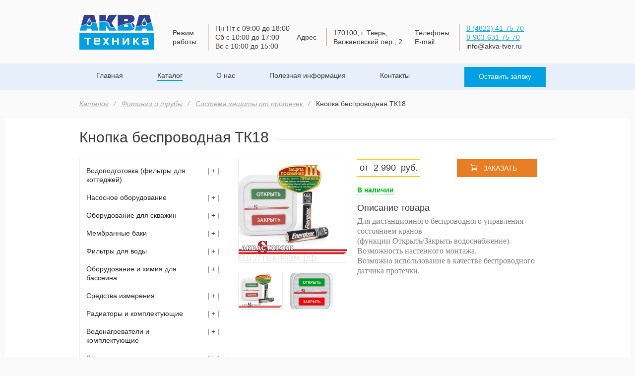

--- FILE ---
content_type: text/html; charset=UTF-8
request_url: https://akva-tver.ru/catalog/fittings-and-pipes/the-system-of-protection-against-leaks/button-wireless-%D1%82%D0%BA18/
body_size: 10114
content:
<!DOCTYPE html>
<html lang="ru" itemscope itemtype="https://schema.org/WebPage"><head>
	<title>Купить Кнопка беспроводная ТК18 в Твери — цены, характеристики | «Акватехника»</title>
<meta name="description" content="Купить Кнопка беспроводная ТК18 в компании «АКВАТЕХНИКА» — Большой выбор насосного оборудования и оборудования для очистки воды — Скидки — Магазин в Твери."> 
<base href="https://akva-tver.ru/">
<meta itemprop="name" content="Акватехника">
<meta itemprop="email" content="acvatec.13@yandex.ru">
<meta itemprop="address" content="г.Тверь, Вагжановский пер., д.2">
<meta itemprop="telephone" content="8 4822 39 50 62">
<meta name="geo.placename" content="Вагжановский пер., 2, Тверь, Тверская обл., Россия, 170100">
<meta name="geo.position" content="56.8505790;35.9301530">
<meta name="geo.region" content="RU-Тверская область">
<meta name="ICBM" content="56.8505790, 35.9301530">

<meta property="og:title" content="Купить Кнопка беспроводная ТК18 в Твери — цены, характеристики | «Акватехника»">
<meta property="og:description" content="Купить Кнопка беспроводная ТК18 в компании «АКВАТЕХНИКА» — Большой выбор насосного оборудования и оборудования для очистки воды — Скидки — Магазин в Твери.">
<meta property="og:type" content="product">
<meta property="og:image" content="https://akva-tver.ru/assets/cache_image/source/logo/akva-logo_0x70_d59.png">
<meta property="og:url" content="https://akva-tver.ru/catalog/fittings-and-pipes/the-system-of-protection-against-leaks/button-wireless-тк18/">
<meta property="og:site_name" content="«Акватехника»">

<meta name="SKYPE_TOOLBAR" content="SKYPE_TOOLBAR_PARSER_COMPATIBLE">



<link rel="shortcut icon" href="assets/template/favicon/favicon.ico" type="image/x-icon">
<link rel="icon" href="/favicon.ico" type="image/x-icon">

<link rel="stylesheet" type="text/css" href="/assets/components/modxminify/cache/styles-1-1766476530.min.css">
    

<link rel="stylesheet" href="assets/components/magiccookie/css/web/default.css" type="text/css">
<link rel="stylesheet" href="/assets/components/minishop2/css/web/default.css" type="text/css">
<script type="text/javascript">

miniShop2 = {};
miniShop2Config = {
	cssUrl: "/assets/components/minishop2/css/web/"
	,jsUrl: "/assets/components/minishop2/js/web/"
	,imagesUrl: "/assets/components/minishop2/images/web/"
	,actionUrl: "/assets/components/minishop2/action.php"
	,ctx: "web"
	,close_all_message: "закрыть все"
	,price_format: [2, ".", " "]
	,price_format_no_zeros: 1
	,weight_format: [3, ".", " "]
	,weight_format_no_zeros: 1
	,callbacksObjectTemplate: function() {
		return {
			before: function() {/*return false to prevent send data*/}
			,response: {success: function(response) {},error: function(response) {}}
			,ajax: {done: function(xhr) {},fail: function(xhr) {},always: function(xhr) {}}
		};
	}
};
miniShop2.Callbacks = miniShop2Config.Callbacks = {
	Cart: {
		add: miniShop2Config.callbacksObjectTemplate()
		,remove: miniShop2Config.callbacksObjectTemplate()
		,change: miniShop2Config.callbacksObjectTemplate()
		,clean: miniShop2Config.callbacksObjectTemplate()
	}
	,Order: {
		add: miniShop2Config.callbacksObjectTemplate()
		,getcost: miniShop2Config.callbacksObjectTemplate()
		,clean: miniShop2Config.callbacksObjectTemplate()
		,submit: miniShop2Config.callbacksObjectTemplate()
		,getRequired: miniShop2Config.callbacksObjectTemplate()
	}
};
</script>
</head>
<body>
	<header>
	<div class="container_12">
		<div class="grid_5">
			<div class="logo-header">
				<a href="https://akva-tver.ru/">
				    <img alt="Акватехника" src="/assets/cache_image/source/logo/./akva-logo_0x70_763.webp" title="Акватехника">
				</a>
			</div>
		</div>
		<div class="grid_7">
			<div class="callback-header">
			    
				<div class="callback-header_item">			    
				    <div class="callback-header_item_head">Режим <br> работы:</div>
					<div class="callback-header_item_cont">
						<span>
    				          Пн-Пт с 09:00 до 18:00 <br>
		                      Сб с 10:00 до 17:00 <br>
		                      Вс с 10:00 до 15:00
						</span>
					</div>
				</div>
				
				<div class="callback-header_item">
					<div class="callback-header_item_head">Адрес</div>
					<div class="callback-header_item_cont">
						<span>170100, г. Тверь, Вагжановский пер., 2</span>
					</div>
				</div>
				<div class="callback-header_item">
					<div class="callback-header_item_head">Телефоны<br>E-mail</div>
					<div class="callback-header_item_cont phone">
					    <a href="tel:+74822417570" onclick="yaCounter36215090.reachGoal('tel1');ga('send', 'event', 'button', 'click', 'tel1');">8 (4822) 41-75-70</a>
					    <a href="tel:+79036317570" onclick="yaCounter36215090.reachGoal('tel2');ga('send', 'event', 'button', 'click', 'tel2');">8-903-631-75-70</a>
					    <span>info@akva-tver.ru</span>
					</div>
				</div>
			</div>
		</div>
	</div>

	<div class="menu-header">
		<div class="container_12">
			<div class="grid_9">
			    <ul class=""><li class="first"><a href="/">Главная</a></li><li class="active"><a href="catalog/">Каталог</a><ul class=""><li class="first"><a href="catalog/water-treatment-filters-for-cottages/">Водоподготовка (фильтры для коттеджей)</a></li><li><a href="catalog/pumping-equipment/">Насосное оборудование</a></li><li><a href="catalog/equipment-for-wells/">Оборудование для скважин</a></li><li><a href="catalog/diaphragm-tanks/">Мембранные баки</a></li><li><a href="catalog/water-filters/">Фильтры для воды</a></li><li><a href="catalog/equipment-and-chemicals-for-pool/">Оборудование и химия для бассеина</a></li><li><a href="catalog/measurement-tools/">Средства измерения</a></li><li><a href="catalog/radiators-and-accessories/">Радиаторы и комплектующие</a></li><li><a href="catalog/water-heaters-and-accessories/">Водонагреватели и комплектующие</a></li><li><a href="catalog/ventilation/">Вентиляция</a></li><li><a href="catalog/garden-and-orchard/">Сад и огород</a></li><li><a href="catalog/tool/">Инструмент</a></li><li><a href="catalog/car-wash/">Сантехнические принадлежности</a></li><li class="last active"><a href="catalog/fittings-and-pipes/">Фитинги и трубы</a></li></ul></li><li><a href="about-us/">О нас</a><ul class=""><li class="first"><a href="about-us/garantii-i-vozvrat/">Гарантии и возврат товаров</a></li><li class="last"><a href="about-us/kak-zakazat/">Как оформить заказ</a></li></ul></li><li><a href="news-and-promotions/">Полезная информация</a></li><li class="last"><a href="contacts/">Контакты</a></li></ul>
			</div>

			<div class="grid_3">
				<div class="call-popup_callback">
					<a href="contacts/" onclick="yaCounter36215090.reachGoal('make-order');ga('send', 'event', 'button', 'click', 'make-order');">Оставить заявку</a>
				</div>
			</div>					
		</div>
	</div>
</header>

	<div class="conteiner-content">
		<div class="container_12">
			<div class="grid_12">
				<div class="breadcrumb">
					<ul class="breadcrumb"><li><a href="catalog/">Каталог</a></li>
<li><a href="catalog/fittings-and-pipes/">Фитинги и трубы</a></li>
<li><a href="catalog/fittings-and-pipes/the-system-of-protection-against-leaks/">Система защиты от протечек</a></li>
<li class="active">Кнопка беспроводная ТК18</li></ul>
				</div>
			</div>
		</div>

		<div class="block-bg_one">
			<div class="container_12 product_item" itemscope itemtype="https://schema.org/Product">
				<div class="grid_12">
					<div class="head-block bg_one">
						<h1 itemprop="name">Кнопка беспроводная ТК18</h1>
					</div>
				</div>
                <div class="grid_4">
					<div class="sitebar">
					    <ul class=""><li class="first"><a href="catalog/water-treatment-filters-for-cottages/">Водоподготовка (фильтры для коттеджей)</a><ul class=""><li class="first"><a href="catalog/water-treatment-filters-for-cottages/water-softeners/">Умягчители</a></li><li><a href="catalog/water-treatment-filters-for-cottages/filters/">Фильтры-обезжелезиватели</a></li><li><a href="catalog/water-treatment-filters-for-cottages/accessories/">Комплектующие для систем водоподготовки</a></li><li><a href="catalog/water-treatment-filters-for-cottages/consumables/">Расходные материалы</a></li><li class="last"><a href="catalog/water-treatment-filters-for-cottages/fillers/">Фильтрующие загрузки</a></li></ul></li><li><a href="catalog/pumping-equipment/">Насосное оборудование</a><ul class=""><li class="first"><a href="catalog/pumping-equipment/well-pumps/">Скважинные насосы</a></li><li><a href="catalog/pumping-equipment/sump-pump/">Колодезные насосы</a></li><li><a href="catalog/pumping-equipment/surface-pumps/">Насосы для грязной воды</a></li><li><a href="catalog/pumping-equipment/water-stations/">Насосные станции</a></li><li><a href="catalog/pumping-equipment/sewer-installation/">Канализационные установки</a></li><li><a href="catalog/pumping-equipment/pumps/">Мотопомпы</a></li><li><a href="catalog/pumping-equipment/drainage-pumps/">Дренажные насосы</a></li><li><a href="catalog/pumping-equipment/vibration-pumps/">Вибрационные насосы</a></li><li><a href="catalog/pumping-equipment/sewage-pumps/">Фекальные насосы</a></li><li><a href="catalog/pumping-equipment/circulation-and-booster-pumps/">Циркуляционные насосы</a></li><li><a href="catalog/pumping-equipment/spare-parts-for-pumps/">Запасные части и принадлежности</a></li><li class="last"><a href="catalog/pumping-equipment/control-units-pumps/">Блоки управления насосами</a></li></ul></li><li><a href="catalog/equipment-for-wells/">Оборудование для скважин</a><ul class=""><li class="first"><a href="catalog/equipment-for-wells/the-downhole-end-walls/">Скважинные оголовки</a></li><li class="last"><a href="catalog/equipment-for-wells/downhole-adapters/">Комплектующие по монтажу</a></li></ul></li><li><a href="catalog/diaphragm-tanks/">Мембранные баки</a><ul class=""><li class="first"><a href="catalog/diaphragm-tanks/heating/">Баки мембранные для отопления</a></li><li><a href="catalog/diaphragm-tanks/water/">Водоснабжение (гидроаккумуляторы)</a></li><li><a href="catalog/diaphragm-tanks/tanks-for-dhw/">Баки для гвс</a></li><li><a href="catalog/diaphragm-tanks/accessories/">Комплектующие для мембранных баков</a></li><li class="last"><a href="catalog/diaphragm-tanks/diaphragm-tank-(accumulator)-50-l-horizontal/">Бак мембранный (гидроаккумулятор) 50 л. горизонтальный</a></li></ul></li><li><a href="catalog/water-filters/">Фильтры для воды</a><ul class=""><li class="first"><a href="catalog/water-filters/reverse-osmosis/">Обратный осмос</a></li><li><a href="catalog/water-filters/main-filters/">Магистральные фильтры</a><ul class=""><li class="first"><a href="catalog/water-filters/main-filters/mechanical-filter-aquakit-1-2-1(not-transparent)/">Магистральный фильтр AquaKit 1/2"-1"(матовый)</a></li></ul></li><li><a href="catalog/water-filters/the-filter-under-the-sink/">Фильтр питьевой под мойку</a></li><li><a href="catalog/water-filters/filters-pitchers/">Фильтры кувшины</a></li><li><a href="catalog/water-filters/table-filters/">Настольные фильтры</a></li><li><a href="catalog/water-filters/the-wash-filters/">Промывные фильтры</a></li><li><a href="catalog/water-filters/accessories/">Комплектующие для фильтров</a></li><li><a href="catalog/water-filters/household-filters/">Фильтры для бытовой техники</a></li><li><a href="catalog/water-filters/картридж3/">Картриджи для фильтров-кувшинов</a></li><li><a href="catalog/water-filters/картридж2/">Картриджи для магистральных фильтров</a></li><li class="last"><a href="catalog/water-filters/картридж1/">Картриджи для питьевых систем</a></li></ul></li><li><a href="catalog/equipment-and-chemicals-for-pool/">Оборудование и химия для бассеина</a><ul class=""><li class="first"><a href="catalog/equipment-and-chemicals-for-pool/filters-for-swimming-pools/">Комплектующие для бассейна</a></li><li class="last"><a href="catalog/equipment-and-chemicals-for-pool/chemistry-for-swimming-pools/">Химия для бассейна</a></li></ul></li><li><a href="catalog/measurement-tools/">Средства измерения</a><ul class=""><li class="first"><a href="catalog/measurement-tools/counter-water-universal-1-2-(meter)/">Счетчик для воды универсальный 1/2 (МЕТЕР)</a></li><li><a href="catalog/measurement-tools/the-connector-with-yo-nut-1-2-x-3-4-(for-water-meters)/">Соединитель с накид.гайкой 1/2" х 3/4" (для счётчиков воды)</a></li><li><a href="catalog/measurement-tools/water-meter-betar-svm-32-universal/">Счётчик воды "БЕТАР" СВМ-32 универсальный</a></li><li><a href="catalog/measurement-tools/locks/">Термоманометры</a></li><li><a href="catalog/measurement-tools/thermometers/">Термометры</a></li><li class="last"><a href="catalog/measurement-tools/pressure-gauges/">Манометры</a></li></ul></li><li><a href="catalog/radiators-and-accessories/">Радиаторы и комплектующие</a><ul class=""><li class="first"><a href="catalog/radiators-and-accessories/bimetal-radiators/">Биметаллические радиаторы</a></li><li><a href="catalog/radiators-and-accessories/aluminum-radiators/">Алюминиевые радиаторы</a></li><li class="last"><a href="catalog/radiators-and-accessories/accessories/">Комплектующие для радиаторов</a></li></ul></li><li><a href="catalog/water-heaters-and-accessories/">Водонагреватели и комплектующие</a><ul class=""><li class="first"><a href="catalog/water-heaters-and-accessories/water-heaters/">Накопительные водонагреватели</a></li><li><a href="catalog/water-heaters-and-accessories/heating-elements/">Проточные водонагреватели</a></li><li><a href="catalog/water-heaters-and-accessories/suburban-water-heaters/">Дачные водонагреватели</a></li><li><a href="catalog/water-heaters-and-accessories/heating-elements-for-water-heaters/">ТЭНы для водонагревателей</a></li><li><a href="catalog/water-heaters-and-accessories/thermostat-for-water-heater/">Термостат стержневой для водонагревателей</a></li><li><a href="catalog/water-heaters-and-accessories/thermostat-capillary-for-water-heater/">Термостат капиллярный для водонагревателей</a></li><li><a href="catalog/water-heaters-and-accessories/protective-thermostat-for-water-heater/">Термостат защитный для водонагревателей</a></li><li><a href="catalog/water-heaters-and-accessories/magnesium-anode/">Магниевый анод</a></li><li><a href="catalog/water-heaters-and-accessories/o-rings-and-flange-gaskets/">Уплотнительные кольца и фланцевые прокладки</a></li><li class="last"><a href="catalog/water-heaters-and-accessories/safety-valve-for-water-heaters/">Предохранительный клапан для водонагревателей</a></li></ul></li><li><a href="catalog/ventilation/">Вентиляция</a><ul class=""><li class="first"><a href="catalog/ventilation/the-fan-duct-150-vko/">Вентилятор канальный ВКО 150</a></li><li><a href="catalog/ventilation/fan-duct-d-100-profit/">Вентилятор канальный PROFIT</a></li><li><a href="catalog/ventilation/the-exhaust-fans-era/">Вентилятор вытяжной ERA S</a></li><li><a href="catalog/ventilation/the-outdoor-fan-energy-en-1659/">Вентилятор напольный ENERGY EN-1659</a></li><li><a href="catalog/ventilation/channel-round/">Канал круглый д.100</a></li><li><a href="catalog/ventilation/knee-round-d.100/">Колено круглое д.100</a></li><li><a href="catalog/ventilation/tee-d.100/">Тройник д.100</a></li><li><a href="catalog/ventilation/connector-round-ducts-d.100/">Соединитель круглых каналов д.100</a></li><li><a href="catalog/ventilation/connector-round-ducts-d-100-with-a-check-valve/">Соединитель круглых каналов д.100 с обратным клапаном</a></li><li><a href="catalog/ventilation/the-multi-stage-reducer-d-80-100-120-125-150/">Редуктор многоступенчатый д.80-100-120-125-150</a></li><li><a href="catalog/ventilation/the-channel-holder-d.100/">Держатель канала д.100</a></li><li><a href="catalog/ventilation/channel-flat-60х120/">Канал плоский 60х120</a></li><li><a href="catalog/ventilation/knee-flat-vertical-60х120/">Колено плоское вертикальное 60х120</a></li><li><a href="catalog/ventilation/knee-flat-horizontal-60х120/">Колено плоское горизонтальное 60х120</a></li><li><a href="catalog/ventilation/flat-duct-connector-60х120/">Соединитель плоских каналов 60х120</a></li><li><a href="catalog/ventilation/flat-duct-connector-60х120-with-non-return-valve/">Соединитель плоских каналов 60х120 с обратным клапаном</a></li><li><a href="catalog/ventilation/the-connector-is-flat-and-round-ducts-60х120-x-100/">Соединитель плоских и круглых каналов 60х120 х 100</a></li><li><a href="catalog/ventilation/tee-flat-60х120/">Тройник плоский 60х120</a></li><li><a href="catalog/ventilation/holder-flat-channels-60х120/">Держатель плоских каналов 60х120</a></li><li><a href="catalog/ventilation/the-flexible-duct-aluminum/">Воздуховод гибкий алюминиевый</a></li><li><a href="catalog/ventilation/clamp-worm-generic-d.210/">Хомут червячный универсальный д.210</a></li><li class="last"><a href="catalog/ventilation/the-ventilation-grille/">Решётка вентиляционная</a></li></ul></li><li><a href="catalog/garden-and-orchard/">Сад и огород</a><ul class=""><li class="first"><a href="catalog/garden-and-orchard/hoses-watering/">Шланги поливочные</a></li><li><a href="catalog/garden-and-orchard/sprinklers/">Разбрызгиватели</a></li><li><a href="catalog/garden-and-orchard/drip-irrigation-systems/">Системы капельного полива</a></li><li><a href="catalog/garden-and-orchard/suburban-water-heaters/">Водонагреватели для дачи</a></li><li class="last"><a href="catalog/garden-and-orchard/water-tanks/">Баки для воды</a></li></ul></li><li><a href="catalog/tool/">Инструмент</a><ul class=""><li class="first"><a href="catalog/tool/the-key-to-american-women/">Ключ для "американок"</a></li><li><a href="catalog/tool/key-gas/">Ключ газовый</a></li><li><a href="catalog/tool/pipe-wrench-biber/">Ключ трубный BIBER</a></li><li><a href="catalog/tool/a-set-of-keys-g-samples-9pcs-(imbus)-hexagon/">Набор ключей Г-обр. 9шт.(имбус) Шестигранник</a></li><li><a href="catalog/tool/screwdriver/">Отвёртка</a></li><li class="last"><a href="catalog/tool/roulette/">Рулетка</a></li></ul></li><li><a href="catalog/car-wash/">Сантехнические принадлежности</a><ul class=""><li class="first"><a href="catalog/car-wash/shower-hose/">Шланг для душа</a></li><li><a href="catalog/car-wash/tap-aerator/">Аэратор для смесителя</a></li><li><a href="catalog/car-wash/a-mixing-cartridge-for-mixer/">Смесительный картридж для смесителя</a></li><li><a href="catalog/car-wash/showerhead/">Лейка для душа</a></li><li><a href="catalog/car-wash/gasket-set-for-mixer/">Набор прокладок для смесителя</a></li><li><a href="catalog/car-wash/a-crane-bush-for-mixer/">Кран-букса для смесителя</a></li><li><a href="catalog/car-wash/the-flax/">Лён сантехнический</a></li><li><a href="catalog/car-wash/fum-tape-(teflon-sealing-material)/">Фум-лента (фторопластовый уплотнительный материал)</a></li><li><a href="catalog/car-wash/thread-for-sealing-threaded-connections/">Нить для герметизации резьбовых соединений</a></li><li><a href="catalog/car-wash/gel/">Гель герметик анаэробный</a></li><li><a href="catalog/car-wash/strip-plumbing/">Прокладки сантехнический</a></li><li><a href="catalog/car-wash/eccentric-for-mixer/">Эксцентрик для смесителя</a></li><li class="last"><a href="catalog/car-wash/hatch-plumbing-plastic/">Лючок сантехнический пластиковый</a></li></ul></li><li class="last active"><a href="catalog/fittings-and-pipes/">Фитинги и трубы</a><ul class=""><li class="first"><a href="catalog/fittings-and-pipes/polyethylene-pipes-and-fittings/">Полиэтиленовые трубы и фитинги</a></li><li><a href="catalog/fittings-and-pipes/brass-ball-valves-and-fittings/">Латунные шаровые краны</a></li><li class="active"><a href="catalog/fittings-and-pipes/the-system-of-protection-against-leaks/">Система защиты от протечек</a></li><li><a href="catalog/fittings-and-pipes/solenoid-valves/">Латунные фиттинги</a></li><li><a href="catalog/fittings-and-pipes/polypropylene-pipes-and-fittings/">Полипропиленовые трубы и фитинги</a></li><li><a href="catalog/fittings-and-pipes/flexible-hose/">Гибкая подводка</a></li><li><a href="catalog/fittings-and-pipes/repair-couplings-(gebo)/">Ремонтные муфты (ГЕБО)</a></li><li><a href="catalog/fittings-and-pipes/samegreloshi-cable/">Сливная арматура McAlpine (Шотландия)</a></li><li class="last"><a href="catalog/fittings-and-pipes/the-equipment-for-pipe-cleaning/">Оборудование для прочистки труб</a></li></ul></li></ul>
						
					</div>
					<div class="sitebar">
					    <div class="st_title">Способы оплаты:</div>
					    <div class="paymant-item-card">
					        <img alt="visa" src="assets/template/images/visa.svg" width="65" title="visa">
					        <img alt="mastercard" src="assets/template/images/mastercard.svg" height="30" title="mastercard">
					        <img alt="mir" src="assets/template/images/mir.svg" width="70" title="mir">
					        </div>
					        <div class="paymant-item-bill">
					       <img alt="bill" src="assets/template/images/bill.svg" title="bill">
					       Через банковский<br>счет (с НДС без НДС)
					        </div> 
					        <div class="paymant-item-cash">
					       <img alt="cash" src="assets/template/images/cash.svg" title="cash">
					       Наличные
					        </div>
					    </div>
					    
					    <iframe rel="nofollow" src="https://yandex.ru/sprav/widget/rating-badge/1779292451" width="150" height="50"></iframe>
		    
            		    <div class="rating__google">
            		        <a rel="nofollow" href="https://www.google.com/maps/place//data=!4m3!3m2!1s0x46b686e14c4435bb:0xe167219f02890726!12e1?source=g.page.m.nr&amp;laa=nmx-review-solicitation-recommendation-card" target="_blank">
                		        <div class="rating__google_top">
                		            <img src="assets/template/images/rating/google-icon.svg" alt="Кнопка беспроводная ТК18" title="Кнопка беспроводная ТК18">
                		            <span>Rating</span>
                		        </div>
                		        <div class="rating__google_bottom">
                		            <div class="rating_grade">4.8</div>
                		            <div class="rating_star">
                		                <img src="assets/template/images/rating/star.svg" alt="star" title="star">
                		                <img src="assets/template/images/rating/star.svg" alt="star" title="star">
                		                <img src="assets/template/images/rating/star.svg" alt="star" title="star">
                		                <img src="assets/template/images/rating/star.svg" alt="star" title="star">
                		                <img src="assets/template/images/rating/half-star.svg" alt="star" title="star">
                		            </div>
                		        </div>
                		    </a>
            		    </div>
				</div>
				<!-- <div class="grid_3">
				    
				</div> -->
				<div class="grid_8">
				    <div class="goods-gallary">
					    <div class="goods-gallary_gen_img">
    <a href="/assets/cache_image/products/526/dknopka_800x0_b9f.png" class="fancybox" data-fancybox="gallery">
        <img src="/assets/cache_image/products/526/dknopka_220x210_33e.png" alt="dknopka.png" itemprop="image" title="dknopka.png">
    </a>
</div>
<div class="goods-gallary_item_img">
    <ul>
        <li>
	<a href="/assets/cache_image/products/526/dknopka_800x0_b9f.png" class="fancybox" data-fancybox="gallery">
		<img src="/assets/cache_image/products/526/dknopka_90x74_197.png" alt="dknopka.png" title="dknopka.png">
	</a>
</li>
<li>
	<a href="/assets/cache_image/products/526/button_800x0_536.jpg" class="fancybox" data-fancybox="gallery">
		<img src="/assets/cache_image/products/526/button_90x74_b59.jpg" alt="-кнопка.jpg" title="-кнопка.jpg">
	</a>
</li>
    </ul>
</div>
					</div>
					<div class="goods-card" itemprop="offers" itemscope itemtype="https://schema.org/Offer">
						<div class="goods-card_price">
							<span>от</span><span itemprop="price" content="2990">2 990</span><span itemprop="priceCurrency" content="RUB">руб.</span>
							<button class="button-buy" onclick="yaCounter36215090.reachGoal('zakaz');ga('send', 'event', 'button', 'click', 'zakaz');">Заказать</button>
						</div>
						
						<div class="goods-card_instock">
						<span class="goods-card_instock_yes" itemprop="availability" content="https://schema.org/InStock">В наличии</span>
						</div>

						<div class="goods-card_head">
							<span>Описание товара</span>
						</div>

						<div class="goods-card_text">
							<p><span style="font-family: pf_dindisplay_prolight; font-size: 16px;">Для дистанционного беспроводного управления состоянием кранов</span><br style="line-height: 5px; font-family: pf_dindisplay_prolight; font-size: 16px;">
<span style="font-family: pf_dindisplay_prolight; font-size: 16px;">(функции Открыть/Закрыть водоснабжение). Возможность настенного монтажа.</span><br style="line-height: 5px; font-family: pf_dindisplay_prolight; font-size: 16px;">
<span style="font-family: pf_dindisplay_prolight; font-size: 16px;">Возможно использование в качестве беспроводного датчика протечки.</span></p>

						</div>

						<div class="goods-card_info">
							<ul>
							    
							</ul>
						</div>
					</div>
				</div>
			</div>
			

		</div>
		<div style="display:none">  
            <div class="popup popup-done">
                <div class="popup-close closed" style="z-index:-100"></div>
                <div class="pop_title" style="text-transform:none; margin-bottom:40px;">Благодарим за обращение!</div>
                <img src="assets/template/popup.png" alt="manager" title="manager">
                <span>В ближайшее время с Вами свяжется наш менеджер
                для уточнения условий доставки и оплаты!</span>
            </div>
        </div>
		<div style="display:none">   
                <div class="popup popup-call collback-buy">
                           <div class="popup-close"></div>
                            <div class="pop_title">Заказ товара</div>
                            <span class="popup-name">Кнопка беспроводная ТК18</span>
                            
                            
                            
                            
                            
                		    <form class="collback-buy" id="contacts" method="post" action="catalog/fittings-and-pipes/the-system-of-protection-against-leaks/button-wireless-тк18/">
                    		        
                                <div class="inputs">
                    		        Имя*<br>
                    		        <input type="text" id="contact_name" name="contact_name" required>
                    		        <label for="contact_name">
                    		            <span class="error"></span>
                    		        </label>
                    		    </div>
                                <div class="inputs tovar" style="display:none">    
                    		        Телефон*<br>
                    		        <input type="text" id="form_tovar" name="form_tovar" required>
                    		    </div>                		    
                                <div class="inputs">    
                    		        Телефон*<br>
                    		        
                    		        <input type="tel" id="contact_phone" name="contact_phone" placeholder="+7" required>
                    		        <label for="contact_phone">
                    		            <span class="error"></span>
                    		        </label>		        
                    		    </div>      
                                <div class="inputs"> 
                    		        E-mail<br>
                    		        <input type="text" id="contact_email" name="contact_email">
                    		    </div> 
                                <div class="inputs">     
                    		        Сообщение<br>
                    		        <textarea rows="4" cols="45" id="form_message" name="form_message"></textarea>
                                </div>
                                <div class="inputholder">
                                    <input type="checkbox" id="form_checkbox" name="conf" required class="popupCheckBox" checked>Я согласен с <a target="_blank" rel="nofollow" href="//st-152-fz.ru/?name=«Акватехника»&amp;address=170100,%20г.%20Тверь,%20Вагжановский%20пер.,%202">политикой конфиденциальности</a>
                                    <label for="form_checkbox">
                    		            <span class="error"></span>
                    		        </label>
                                </div>
                                <input type="hidden" name="workemail" value="">
                                <div style="display:inline-block">
                                <div style="margin-bottom: 30px">    
                                <div class="g-recaptcha" data-sitekey="6Le8nxMUAAAAAC1DPW_3yIaxPm6yQyOoScIIO6K1"></div>
<script type="text/javascript" src="https://www.google.com/recaptcha/api.js?hl=ru"></script>
                                </div>
                                </div>
                                <button type="submit" name="submit" class="button-submit">ОТПРАВИТЬ</button>
                		    </form>
                		</div> 
                	</div>   	
                     	
	</div>

	<footer>
<div class="container_12">
	<div class="grid_6">
		<div class="copyright-left_footer">
			<span>© Акватехника, 2026</span>
		</div>
        <div class="right-block">
            <div class="flex-text" itemtype="https://data-vocabulary.org/Review-aggregate" itemscope>
                <span itemprop="itemreviewed">Рейтинг компании <span itemprop="name">«Акватехника»</span> –&nbsp;&nbsp;</span>
                <span class="flex-text">
                    <span class="rating-item active"></span>
                    <span class="rating-item active"></span>
                    <span class="rating-item active"></span>
                    <span class="rating-item active"></span>
                    <span class="rating-item active"></span>&nbsp;на основании&nbsp;<a href="https://www.google.com/search?biw=1366&amp;bih=625&amp;tbm=lcl&amp;ei=DbxfXfbUOoKIk74PhqyR-AM&amp;q=%D0%B0%D0%BA%D0%B2%D0%B0%D1%82%D0%B5%D1%85%D0%BD%D0%B8%D0%BA%D0%B0+%D1%82%D0%B2%D0%B5%D1%80%D1%8C&amp;oq=%D0%B0%D0%BA%D0%B2%D0%B0%D1%82%D0%B5%D1%85%D0%BD%D0%B8%D0%BA%D0%B0+%D1%82%D0%B2%D0%B5%D1%80%D1%8C&amp;gs_l=psy-ab.3..0j0i22i30k1.3859.5369.0.5708.6.6.0.0.0.0.205.469.5j0j1.6.0....0...1c.1.64.psy-ab..0.6.467...0i20i263k1j0i67k1.0.au17sXGUSKo#rlfi=hd:;si:16241987547961034534;mv:!1m2!1d56.85060337731903!2d35.93059413050425!2m2!1d56.85024342268097!2d35.92993586949574!3m12!1m3!1d179.32585971294!2d35.930265!3d56.8504234!2m3!1f0!2f0!3f0!3m2!1i946!2i505!4f13.1" target="_blank" rel="nofollow">отзывов</a>&nbsp;<span class="votes" itemprop="votes"></span>&nbsp;покупателей
                    <span itemtype="https://data-vocabulary.org/Rating" itemscope itemprop="rating">
                        <meta content="4.8" itemprop="value">
                        <meta content="5" itemprop="best">
                    </span>
                </span>
                <a style="display:block;margin-top:10px;" href="sitemap/">Карта сайта</a>
            </div>
        </div>
	</div>
	
		<div class="grid_6 contact_work_time">
    		 <div class="contact_callback_name">Режим работы:</div>    
    			<span>
    			  Пн-Пт с 09:00 до 18:00 <br>
		          Сб с 10:00 до 17:00 <br>
		          Вс с 10:00 до 15:00
	</span></div>
	
		<div class="grid_6">
		<div class="copyright-right_footer">
			<span>Copyright © 2026. Все права защищены</span>
			<div><a rel="nofollow" href="https://bmamonts.ru/">Создание сайта</a> — BMamonts</div>
			<div><a rel="nofollow" href="https://digital.st-lt.ru">Продвижение сайта</a> — SITE ELITE STUDIO</div>
		</div>
	</div>
</div>

<!--<div class="container_12 payment">-->
<!--    <ul>-->
<!--        <li><img src="/assets/images/Payment/dollars_98561.png" alt="Наличные"></li>-->
<!--        <li><img src="/assets/images/Payment/Visa_icon-icons.com_60549.png" alt="Visa"></li>-->
<!--        <li><img src="/assets/images/Payment/Mastercard_icon-icons.com_60554.png" alt="MasterCard"></li>-->
<!--        <li><img src="/assets/images/Payment/icons8-цветные-72.png" alt="Мир"></li>-->
<!--    </ul>-->
<!--</div>-->

    	<div class="pay_block">
    	        <span>
    	            <i title="Cash" class="dollar"></i>
    	            <i title="Visa" class="visa"></i>
    	            <i title="MasterCard" class="mastercard"></i>
    	            <i title="Mir" class="mir"></i>
    	        </span>
    	</div>

<div class="magic-cookie magic-cookie_left" style="--magic-cookie-color:#00A0E3;--magic-cookie-color-hover:#00A0E3;" data-magic-cookie-modal="">
    <div class="magic-cookie__close" data-magic-cookie-close=""></div>
    <div class="magic-cookie__content">
        <div>Продолжая использовать этот сайт и нажимая кнопку «Принимаю», вы даете <a rel="nofollow" href="https://st-152-fz.ru/index_cookie.php" target="_blank" class="magic-cookie__link">согласие на обработку файлов cookie</a>.</div>
        <button data-magic-cookie-close="" data-magic-cookie-set="">Принимаю</button>
    </div>
</div>

<script src="https://ajax.googleapis.com/ajax/libs/jquery/2.2.4/jquery.min.js"></script>

<script src="/assets/components/modxminify/cache/scripts-2-1670857834.min.js"></script>

<script>
  (function(i,s,o,g,r,a,m){i['GoogleAnalyticsObject']=r;i[r]=i[r]||function(){
  (i[r].q=i[r].q||[]).push(arguments)},i[r].l=1*new Date();a=s.createElement(o),
  m=s.getElementsByTagName(o)[0];a.async=1;a.src=g;m.parentNode.insertBefore(a,m)
  })(window,document,'script','https://www.google-analytics.com/analytics.js','ga');

  ga('create', 'UA-48466186-33', 'auto');
  ga('send', 'pageview');

</script>

<!-- Yandex.Metrika counter -->
<script>
   (function(m,e,t,r,i,k,a){m[i]=m[i]||function(){(m[i].a=m[i].a||[]).push(arguments)};
   m[i].l=1*new Date();k=e.createElement(t),a=e.getElementsByTagName(t)[0],k.async=1,k.src=r,a.parentNode.insertBefore(k,a)})
   (window, document, "script", "https://mc.yandex.ru/metrika/tag.js", "ym");

   ym(36215090, "init", {
        id:36215090,
        clickmap:true,
        trackLinks:true,
        accurateTrackBounce:true,
        webvisor:true
   });
</script>
<noscript><div><img src="https://mc.yandex.ru/watch/36215090" style="position:absolute; left:-9999px;" alt="" /></div></noscript>
<!-- /Yandex.Metrika counter -->



<!-- Begin LeadBack code {literal} -->
<script>
var _emv = _emv || [];
    _emv['campaign'] = '5fcc629edc0cfa2d66aed7a5';
    
    setTimeout(function() {
        (function() {
            var em = document.createElement('script'); em.type = 'text/javascript'; em.async = true;
            em.src = ('https:' == document.location.protocol ? 'https://' : 'http://') + 'leadback.ru/js/leadback.js';
            var s = document.getElementsByTagName('script')[0]; s.parentNode.insertBefore(em, s);
        })();
    }, 3000);
</script>
<!-- End LeadBack code {/literal} -->
</footer>
<script type="text/javascript">	
        $(document).ready(function(){    

            var text = $('.popup-name').text();
            $(".tovar input:text").val(text);
    });	
</script>    
<script type="text/javascript" src="assets/components/magiccookie/js/web/default.js"></script>

<script type="text/javascript">
	if(typeof jQuery == "undefined") {
		document.write("<script src=\"/assets/components/minishop2/js/web/lib/jquery.min.js\" type=\"text/javascript\"><\/script>");
	}
</script>

<script type="text/javascript" src="/assets/components/minishop2/js/web/default.js"></script>
</body>
</html>


--- FILE ---
content_type: text/html; charset=utf-8
request_url: https://www.google.com/recaptcha/api2/anchor?ar=1&k=6Le8nxMUAAAAAC1DPW_3yIaxPm6yQyOoScIIO6K1&co=aHR0cHM6Ly9ha3ZhLXR2ZXIucnU6NDQz&hl=ru&v=PoyoqOPhxBO7pBk68S4YbpHZ&size=normal&anchor-ms=20000&execute-ms=30000&cb=cycwy1vke7ka
body_size: 49519
content:
<!DOCTYPE HTML><html dir="ltr" lang="ru"><head><meta http-equiv="Content-Type" content="text/html; charset=UTF-8">
<meta http-equiv="X-UA-Compatible" content="IE=edge">
<title>reCAPTCHA</title>
<style type="text/css">
/* cyrillic-ext */
@font-face {
  font-family: 'Roboto';
  font-style: normal;
  font-weight: 400;
  font-stretch: 100%;
  src: url(//fonts.gstatic.com/s/roboto/v48/KFO7CnqEu92Fr1ME7kSn66aGLdTylUAMa3GUBHMdazTgWw.woff2) format('woff2');
  unicode-range: U+0460-052F, U+1C80-1C8A, U+20B4, U+2DE0-2DFF, U+A640-A69F, U+FE2E-FE2F;
}
/* cyrillic */
@font-face {
  font-family: 'Roboto';
  font-style: normal;
  font-weight: 400;
  font-stretch: 100%;
  src: url(//fonts.gstatic.com/s/roboto/v48/KFO7CnqEu92Fr1ME7kSn66aGLdTylUAMa3iUBHMdazTgWw.woff2) format('woff2');
  unicode-range: U+0301, U+0400-045F, U+0490-0491, U+04B0-04B1, U+2116;
}
/* greek-ext */
@font-face {
  font-family: 'Roboto';
  font-style: normal;
  font-weight: 400;
  font-stretch: 100%;
  src: url(//fonts.gstatic.com/s/roboto/v48/KFO7CnqEu92Fr1ME7kSn66aGLdTylUAMa3CUBHMdazTgWw.woff2) format('woff2');
  unicode-range: U+1F00-1FFF;
}
/* greek */
@font-face {
  font-family: 'Roboto';
  font-style: normal;
  font-weight: 400;
  font-stretch: 100%;
  src: url(//fonts.gstatic.com/s/roboto/v48/KFO7CnqEu92Fr1ME7kSn66aGLdTylUAMa3-UBHMdazTgWw.woff2) format('woff2');
  unicode-range: U+0370-0377, U+037A-037F, U+0384-038A, U+038C, U+038E-03A1, U+03A3-03FF;
}
/* math */
@font-face {
  font-family: 'Roboto';
  font-style: normal;
  font-weight: 400;
  font-stretch: 100%;
  src: url(//fonts.gstatic.com/s/roboto/v48/KFO7CnqEu92Fr1ME7kSn66aGLdTylUAMawCUBHMdazTgWw.woff2) format('woff2');
  unicode-range: U+0302-0303, U+0305, U+0307-0308, U+0310, U+0312, U+0315, U+031A, U+0326-0327, U+032C, U+032F-0330, U+0332-0333, U+0338, U+033A, U+0346, U+034D, U+0391-03A1, U+03A3-03A9, U+03B1-03C9, U+03D1, U+03D5-03D6, U+03F0-03F1, U+03F4-03F5, U+2016-2017, U+2034-2038, U+203C, U+2040, U+2043, U+2047, U+2050, U+2057, U+205F, U+2070-2071, U+2074-208E, U+2090-209C, U+20D0-20DC, U+20E1, U+20E5-20EF, U+2100-2112, U+2114-2115, U+2117-2121, U+2123-214F, U+2190, U+2192, U+2194-21AE, U+21B0-21E5, U+21F1-21F2, U+21F4-2211, U+2213-2214, U+2216-22FF, U+2308-230B, U+2310, U+2319, U+231C-2321, U+2336-237A, U+237C, U+2395, U+239B-23B7, U+23D0, U+23DC-23E1, U+2474-2475, U+25AF, U+25B3, U+25B7, U+25BD, U+25C1, U+25CA, U+25CC, U+25FB, U+266D-266F, U+27C0-27FF, U+2900-2AFF, U+2B0E-2B11, U+2B30-2B4C, U+2BFE, U+3030, U+FF5B, U+FF5D, U+1D400-1D7FF, U+1EE00-1EEFF;
}
/* symbols */
@font-face {
  font-family: 'Roboto';
  font-style: normal;
  font-weight: 400;
  font-stretch: 100%;
  src: url(//fonts.gstatic.com/s/roboto/v48/KFO7CnqEu92Fr1ME7kSn66aGLdTylUAMaxKUBHMdazTgWw.woff2) format('woff2');
  unicode-range: U+0001-000C, U+000E-001F, U+007F-009F, U+20DD-20E0, U+20E2-20E4, U+2150-218F, U+2190, U+2192, U+2194-2199, U+21AF, U+21E6-21F0, U+21F3, U+2218-2219, U+2299, U+22C4-22C6, U+2300-243F, U+2440-244A, U+2460-24FF, U+25A0-27BF, U+2800-28FF, U+2921-2922, U+2981, U+29BF, U+29EB, U+2B00-2BFF, U+4DC0-4DFF, U+FFF9-FFFB, U+10140-1018E, U+10190-1019C, U+101A0, U+101D0-101FD, U+102E0-102FB, U+10E60-10E7E, U+1D2C0-1D2D3, U+1D2E0-1D37F, U+1F000-1F0FF, U+1F100-1F1AD, U+1F1E6-1F1FF, U+1F30D-1F30F, U+1F315, U+1F31C, U+1F31E, U+1F320-1F32C, U+1F336, U+1F378, U+1F37D, U+1F382, U+1F393-1F39F, U+1F3A7-1F3A8, U+1F3AC-1F3AF, U+1F3C2, U+1F3C4-1F3C6, U+1F3CA-1F3CE, U+1F3D4-1F3E0, U+1F3ED, U+1F3F1-1F3F3, U+1F3F5-1F3F7, U+1F408, U+1F415, U+1F41F, U+1F426, U+1F43F, U+1F441-1F442, U+1F444, U+1F446-1F449, U+1F44C-1F44E, U+1F453, U+1F46A, U+1F47D, U+1F4A3, U+1F4B0, U+1F4B3, U+1F4B9, U+1F4BB, U+1F4BF, U+1F4C8-1F4CB, U+1F4D6, U+1F4DA, U+1F4DF, U+1F4E3-1F4E6, U+1F4EA-1F4ED, U+1F4F7, U+1F4F9-1F4FB, U+1F4FD-1F4FE, U+1F503, U+1F507-1F50B, U+1F50D, U+1F512-1F513, U+1F53E-1F54A, U+1F54F-1F5FA, U+1F610, U+1F650-1F67F, U+1F687, U+1F68D, U+1F691, U+1F694, U+1F698, U+1F6AD, U+1F6B2, U+1F6B9-1F6BA, U+1F6BC, U+1F6C6-1F6CF, U+1F6D3-1F6D7, U+1F6E0-1F6EA, U+1F6F0-1F6F3, U+1F6F7-1F6FC, U+1F700-1F7FF, U+1F800-1F80B, U+1F810-1F847, U+1F850-1F859, U+1F860-1F887, U+1F890-1F8AD, U+1F8B0-1F8BB, U+1F8C0-1F8C1, U+1F900-1F90B, U+1F93B, U+1F946, U+1F984, U+1F996, U+1F9E9, U+1FA00-1FA6F, U+1FA70-1FA7C, U+1FA80-1FA89, U+1FA8F-1FAC6, U+1FACE-1FADC, U+1FADF-1FAE9, U+1FAF0-1FAF8, U+1FB00-1FBFF;
}
/* vietnamese */
@font-face {
  font-family: 'Roboto';
  font-style: normal;
  font-weight: 400;
  font-stretch: 100%;
  src: url(//fonts.gstatic.com/s/roboto/v48/KFO7CnqEu92Fr1ME7kSn66aGLdTylUAMa3OUBHMdazTgWw.woff2) format('woff2');
  unicode-range: U+0102-0103, U+0110-0111, U+0128-0129, U+0168-0169, U+01A0-01A1, U+01AF-01B0, U+0300-0301, U+0303-0304, U+0308-0309, U+0323, U+0329, U+1EA0-1EF9, U+20AB;
}
/* latin-ext */
@font-face {
  font-family: 'Roboto';
  font-style: normal;
  font-weight: 400;
  font-stretch: 100%;
  src: url(//fonts.gstatic.com/s/roboto/v48/KFO7CnqEu92Fr1ME7kSn66aGLdTylUAMa3KUBHMdazTgWw.woff2) format('woff2');
  unicode-range: U+0100-02BA, U+02BD-02C5, U+02C7-02CC, U+02CE-02D7, U+02DD-02FF, U+0304, U+0308, U+0329, U+1D00-1DBF, U+1E00-1E9F, U+1EF2-1EFF, U+2020, U+20A0-20AB, U+20AD-20C0, U+2113, U+2C60-2C7F, U+A720-A7FF;
}
/* latin */
@font-face {
  font-family: 'Roboto';
  font-style: normal;
  font-weight: 400;
  font-stretch: 100%;
  src: url(//fonts.gstatic.com/s/roboto/v48/KFO7CnqEu92Fr1ME7kSn66aGLdTylUAMa3yUBHMdazQ.woff2) format('woff2');
  unicode-range: U+0000-00FF, U+0131, U+0152-0153, U+02BB-02BC, U+02C6, U+02DA, U+02DC, U+0304, U+0308, U+0329, U+2000-206F, U+20AC, U+2122, U+2191, U+2193, U+2212, U+2215, U+FEFF, U+FFFD;
}
/* cyrillic-ext */
@font-face {
  font-family: 'Roboto';
  font-style: normal;
  font-weight: 500;
  font-stretch: 100%;
  src: url(//fonts.gstatic.com/s/roboto/v48/KFO7CnqEu92Fr1ME7kSn66aGLdTylUAMa3GUBHMdazTgWw.woff2) format('woff2');
  unicode-range: U+0460-052F, U+1C80-1C8A, U+20B4, U+2DE0-2DFF, U+A640-A69F, U+FE2E-FE2F;
}
/* cyrillic */
@font-face {
  font-family: 'Roboto';
  font-style: normal;
  font-weight: 500;
  font-stretch: 100%;
  src: url(//fonts.gstatic.com/s/roboto/v48/KFO7CnqEu92Fr1ME7kSn66aGLdTylUAMa3iUBHMdazTgWw.woff2) format('woff2');
  unicode-range: U+0301, U+0400-045F, U+0490-0491, U+04B0-04B1, U+2116;
}
/* greek-ext */
@font-face {
  font-family: 'Roboto';
  font-style: normal;
  font-weight: 500;
  font-stretch: 100%;
  src: url(//fonts.gstatic.com/s/roboto/v48/KFO7CnqEu92Fr1ME7kSn66aGLdTylUAMa3CUBHMdazTgWw.woff2) format('woff2');
  unicode-range: U+1F00-1FFF;
}
/* greek */
@font-face {
  font-family: 'Roboto';
  font-style: normal;
  font-weight: 500;
  font-stretch: 100%;
  src: url(//fonts.gstatic.com/s/roboto/v48/KFO7CnqEu92Fr1ME7kSn66aGLdTylUAMa3-UBHMdazTgWw.woff2) format('woff2');
  unicode-range: U+0370-0377, U+037A-037F, U+0384-038A, U+038C, U+038E-03A1, U+03A3-03FF;
}
/* math */
@font-face {
  font-family: 'Roboto';
  font-style: normal;
  font-weight: 500;
  font-stretch: 100%;
  src: url(//fonts.gstatic.com/s/roboto/v48/KFO7CnqEu92Fr1ME7kSn66aGLdTylUAMawCUBHMdazTgWw.woff2) format('woff2');
  unicode-range: U+0302-0303, U+0305, U+0307-0308, U+0310, U+0312, U+0315, U+031A, U+0326-0327, U+032C, U+032F-0330, U+0332-0333, U+0338, U+033A, U+0346, U+034D, U+0391-03A1, U+03A3-03A9, U+03B1-03C9, U+03D1, U+03D5-03D6, U+03F0-03F1, U+03F4-03F5, U+2016-2017, U+2034-2038, U+203C, U+2040, U+2043, U+2047, U+2050, U+2057, U+205F, U+2070-2071, U+2074-208E, U+2090-209C, U+20D0-20DC, U+20E1, U+20E5-20EF, U+2100-2112, U+2114-2115, U+2117-2121, U+2123-214F, U+2190, U+2192, U+2194-21AE, U+21B0-21E5, U+21F1-21F2, U+21F4-2211, U+2213-2214, U+2216-22FF, U+2308-230B, U+2310, U+2319, U+231C-2321, U+2336-237A, U+237C, U+2395, U+239B-23B7, U+23D0, U+23DC-23E1, U+2474-2475, U+25AF, U+25B3, U+25B7, U+25BD, U+25C1, U+25CA, U+25CC, U+25FB, U+266D-266F, U+27C0-27FF, U+2900-2AFF, U+2B0E-2B11, U+2B30-2B4C, U+2BFE, U+3030, U+FF5B, U+FF5D, U+1D400-1D7FF, U+1EE00-1EEFF;
}
/* symbols */
@font-face {
  font-family: 'Roboto';
  font-style: normal;
  font-weight: 500;
  font-stretch: 100%;
  src: url(//fonts.gstatic.com/s/roboto/v48/KFO7CnqEu92Fr1ME7kSn66aGLdTylUAMaxKUBHMdazTgWw.woff2) format('woff2');
  unicode-range: U+0001-000C, U+000E-001F, U+007F-009F, U+20DD-20E0, U+20E2-20E4, U+2150-218F, U+2190, U+2192, U+2194-2199, U+21AF, U+21E6-21F0, U+21F3, U+2218-2219, U+2299, U+22C4-22C6, U+2300-243F, U+2440-244A, U+2460-24FF, U+25A0-27BF, U+2800-28FF, U+2921-2922, U+2981, U+29BF, U+29EB, U+2B00-2BFF, U+4DC0-4DFF, U+FFF9-FFFB, U+10140-1018E, U+10190-1019C, U+101A0, U+101D0-101FD, U+102E0-102FB, U+10E60-10E7E, U+1D2C0-1D2D3, U+1D2E0-1D37F, U+1F000-1F0FF, U+1F100-1F1AD, U+1F1E6-1F1FF, U+1F30D-1F30F, U+1F315, U+1F31C, U+1F31E, U+1F320-1F32C, U+1F336, U+1F378, U+1F37D, U+1F382, U+1F393-1F39F, U+1F3A7-1F3A8, U+1F3AC-1F3AF, U+1F3C2, U+1F3C4-1F3C6, U+1F3CA-1F3CE, U+1F3D4-1F3E0, U+1F3ED, U+1F3F1-1F3F3, U+1F3F5-1F3F7, U+1F408, U+1F415, U+1F41F, U+1F426, U+1F43F, U+1F441-1F442, U+1F444, U+1F446-1F449, U+1F44C-1F44E, U+1F453, U+1F46A, U+1F47D, U+1F4A3, U+1F4B0, U+1F4B3, U+1F4B9, U+1F4BB, U+1F4BF, U+1F4C8-1F4CB, U+1F4D6, U+1F4DA, U+1F4DF, U+1F4E3-1F4E6, U+1F4EA-1F4ED, U+1F4F7, U+1F4F9-1F4FB, U+1F4FD-1F4FE, U+1F503, U+1F507-1F50B, U+1F50D, U+1F512-1F513, U+1F53E-1F54A, U+1F54F-1F5FA, U+1F610, U+1F650-1F67F, U+1F687, U+1F68D, U+1F691, U+1F694, U+1F698, U+1F6AD, U+1F6B2, U+1F6B9-1F6BA, U+1F6BC, U+1F6C6-1F6CF, U+1F6D3-1F6D7, U+1F6E0-1F6EA, U+1F6F0-1F6F3, U+1F6F7-1F6FC, U+1F700-1F7FF, U+1F800-1F80B, U+1F810-1F847, U+1F850-1F859, U+1F860-1F887, U+1F890-1F8AD, U+1F8B0-1F8BB, U+1F8C0-1F8C1, U+1F900-1F90B, U+1F93B, U+1F946, U+1F984, U+1F996, U+1F9E9, U+1FA00-1FA6F, U+1FA70-1FA7C, U+1FA80-1FA89, U+1FA8F-1FAC6, U+1FACE-1FADC, U+1FADF-1FAE9, U+1FAF0-1FAF8, U+1FB00-1FBFF;
}
/* vietnamese */
@font-face {
  font-family: 'Roboto';
  font-style: normal;
  font-weight: 500;
  font-stretch: 100%;
  src: url(//fonts.gstatic.com/s/roboto/v48/KFO7CnqEu92Fr1ME7kSn66aGLdTylUAMa3OUBHMdazTgWw.woff2) format('woff2');
  unicode-range: U+0102-0103, U+0110-0111, U+0128-0129, U+0168-0169, U+01A0-01A1, U+01AF-01B0, U+0300-0301, U+0303-0304, U+0308-0309, U+0323, U+0329, U+1EA0-1EF9, U+20AB;
}
/* latin-ext */
@font-face {
  font-family: 'Roboto';
  font-style: normal;
  font-weight: 500;
  font-stretch: 100%;
  src: url(//fonts.gstatic.com/s/roboto/v48/KFO7CnqEu92Fr1ME7kSn66aGLdTylUAMa3KUBHMdazTgWw.woff2) format('woff2');
  unicode-range: U+0100-02BA, U+02BD-02C5, U+02C7-02CC, U+02CE-02D7, U+02DD-02FF, U+0304, U+0308, U+0329, U+1D00-1DBF, U+1E00-1E9F, U+1EF2-1EFF, U+2020, U+20A0-20AB, U+20AD-20C0, U+2113, U+2C60-2C7F, U+A720-A7FF;
}
/* latin */
@font-face {
  font-family: 'Roboto';
  font-style: normal;
  font-weight: 500;
  font-stretch: 100%;
  src: url(//fonts.gstatic.com/s/roboto/v48/KFO7CnqEu92Fr1ME7kSn66aGLdTylUAMa3yUBHMdazQ.woff2) format('woff2');
  unicode-range: U+0000-00FF, U+0131, U+0152-0153, U+02BB-02BC, U+02C6, U+02DA, U+02DC, U+0304, U+0308, U+0329, U+2000-206F, U+20AC, U+2122, U+2191, U+2193, U+2212, U+2215, U+FEFF, U+FFFD;
}
/* cyrillic-ext */
@font-face {
  font-family: 'Roboto';
  font-style: normal;
  font-weight: 900;
  font-stretch: 100%;
  src: url(//fonts.gstatic.com/s/roboto/v48/KFO7CnqEu92Fr1ME7kSn66aGLdTylUAMa3GUBHMdazTgWw.woff2) format('woff2');
  unicode-range: U+0460-052F, U+1C80-1C8A, U+20B4, U+2DE0-2DFF, U+A640-A69F, U+FE2E-FE2F;
}
/* cyrillic */
@font-face {
  font-family: 'Roboto';
  font-style: normal;
  font-weight: 900;
  font-stretch: 100%;
  src: url(//fonts.gstatic.com/s/roboto/v48/KFO7CnqEu92Fr1ME7kSn66aGLdTylUAMa3iUBHMdazTgWw.woff2) format('woff2');
  unicode-range: U+0301, U+0400-045F, U+0490-0491, U+04B0-04B1, U+2116;
}
/* greek-ext */
@font-face {
  font-family: 'Roboto';
  font-style: normal;
  font-weight: 900;
  font-stretch: 100%;
  src: url(//fonts.gstatic.com/s/roboto/v48/KFO7CnqEu92Fr1ME7kSn66aGLdTylUAMa3CUBHMdazTgWw.woff2) format('woff2');
  unicode-range: U+1F00-1FFF;
}
/* greek */
@font-face {
  font-family: 'Roboto';
  font-style: normal;
  font-weight: 900;
  font-stretch: 100%;
  src: url(//fonts.gstatic.com/s/roboto/v48/KFO7CnqEu92Fr1ME7kSn66aGLdTylUAMa3-UBHMdazTgWw.woff2) format('woff2');
  unicode-range: U+0370-0377, U+037A-037F, U+0384-038A, U+038C, U+038E-03A1, U+03A3-03FF;
}
/* math */
@font-face {
  font-family: 'Roboto';
  font-style: normal;
  font-weight: 900;
  font-stretch: 100%;
  src: url(//fonts.gstatic.com/s/roboto/v48/KFO7CnqEu92Fr1ME7kSn66aGLdTylUAMawCUBHMdazTgWw.woff2) format('woff2');
  unicode-range: U+0302-0303, U+0305, U+0307-0308, U+0310, U+0312, U+0315, U+031A, U+0326-0327, U+032C, U+032F-0330, U+0332-0333, U+0338, U+033A, U+0346, U+034D, U+0391-03A1, U+03A3-03A9, U+03B1-03C9, U+03D1, U+03D5-03D6, U+03F0-03F1, U+03F4-03F5, U+2016-2017, U+2034-2038, U+203C, U+2040, U+2043, U+2047, U+2050, U+2057, U+205F, U+2070-2071, U+2074-208E, U+2090-209C, U+20D0-20DC, U+20E1, U+20E5-20EF, U+2100-2112, U+2114-2115, U+2117-2121, U+2123-214F, U+2190, U+2192, U+2194-21AE, U+21B0-21E5, U+21F1-21F2, U+21F4-2211, U+2213-2214, U+2216-22FF, U+2308-230B, U+2310, U+2319, U+231C-2321, U+2336-237A, U+237C, U+2395, U+239B-23B7, U+23D0, U+23DC-23E1, U+2474-2475, U+25AF, U+25B3, U+25B7, U+25BD, U+25C1, U+25CA, U+25CC, U+25FB, U+266D-266F, U+27C0-27FF, U+2900-2AFF, U+2B0E-2B11, U+2B30-2B4C, U+2BFE, U+3030, U+FF5B, U+FF5D, U+1D400-1D7FF, U+1EE00-1EEFF;
}
/* symbols */
@font-face {
  font-family: 'Roboto';
  font-style: normal;
  font-weight: 900;
  font-stretch: 100%;
  src: url(//fonts.gstatic.com/s/roboto/v48/KFO7CnqEu92Fr1ME7kSn66aGLdTylUAMaxKUBHMdazTgWw.woff2) format('woff2');
  unicode-range: U+0001-000C, U+000E-001F, U+007F-009F, U+20DD-20E0, U+20E2-20E4, U+2150-218F, U+2190, U+2192, U+2194-2199, U+21AF, U+21E6-21F0, U+21F3, U+2218-2219, U+2299, U+22C4-22C6, U+2300-243F, U+2440-244A, U+2460-24FF, U+25A0-27BF, U+2800-28FF, U+2921-2922, U+2981, U+29BF, U+29EB, U+2B00-2BFF, U+4DC0-4DFF, U+FFF9-FFFB, U+10140-1018E, U+10190-1019C, U+101A0, U+101D0-101FD, U+102E0-102FB, U+10E60-10E7E, U+1D2C0-1D2D3, U+1D2E0-1D37F, U+1F000-1F0FF, U+1F100-1F1AD, U+1F1E6-1F1FF, U+1F30D-1F30F, U+1F315, U+1F31C, U+1F31E, U+1F320-1F32C, U+1F336, U+1F378, U+1F37D, U+1F382, U+1F393-1F39F, U+1F3A7-1F3A8, U+1F3AC-1F3AF, U+1F3C2, U+1F3C4-1F3C6, U+1F3CA-1F3CE, U+1F3D4-1F3E0, U+1F3ED, U+1F3F1-1F3F3, U+1F3F5-1F3F7, U+1F408, U+1F415, U+1F41F, U+1F426, U+1F43F, U+1F441-1F442, U+1F444, U+1F446-1F449, U+1F44C-1F44E, U+1F453, U+1F46A, U+1F47D, U+1F4A3, U+1F4B0, U+1F4B3, U+1F4B9, U+1F4BB, U+1F4BF, U+1F4C8-1F4CB, U+1F4D6, U+1F4DA, U+1F4DF, U+1F4E3-1F4E6, U+1F4EA-1F4ED, U+1F4F7, U+1F4F9-1F4FB, U+1F4FD-1F4FE, U+1F503, U+1F507-1F50B, U+1F50D, U+1F512-1F513, U+1F53E-1F54A, U+1F54F-1F5FA, U+1F610, U+1F650-1F67F, U+1F687, U+1F68D, U+1F691, U+1F694, U+1F698, U+1F6AD, U+1F6B2, U+1F6B9-1F6BA, U+1F6BC, U+1F6C6-1F6CF, U+1F6D3-1F6D7, U+1F6E0-1F6EA, U+1F6F0-1F6F3, U+1F6F7-1F6FC, U+1F700-1F7FF, U+1F800-1F80B, U+1F810-1F847, U+1F850-1F859, U+1F860-1F887, U+1F890-1F8AD, U+1F8B0-1F8BB, U+1F8C0-1F8C1, U+1F900-1F90B, U+1F93B, U+1F946, U+1F984, U+1F996, U+1F9E9, U+1FA00-1FA6F, U+1FA70-1FA7C, U+1FA80-1FA89, U+1FA8F-1FAC6, U+1FACE-1FADC, U+1FADF-1FAE9, U+1FAF0-1FAF8, U+1FB00-1FBFF;
}
/* vietnamese */
@font-face {
  font-family: 'Roboto';
  font-style: normal;
  font-weight: 900;
  font-stretch: 100%;
  src: url(//fonts.gstatic.com/s/roboto/v48/KFO7CnqEu92Fr1ME7kSn66aGLdTylUAMa3OUBHMdazTgWw.woff2) format('woff2');
  unicode-range: U+0102-0103, U+0110-0111, U+0128-0129, U+0168-0169, U+01A0-01A1, U+01AF-01B0, U+0300-0301, U+0303-0304, U+0308-0309, U+0323, U+0329, U+1EA0-1EF9, U+20AB;
}
/* latin-ext */
@font-face {
  font-family: 'Roboto';
  font-style: normal;
  font-weight: 900;
  font-stretch: 100%;
  src: url(//fonts.gstatic.com/s/roboto/v48/KFO7CnqEu92Fr1ME7kSn66aGLdTylUAMa3KUBHMdazTgWw.woff2) format('woff2');
  unicode-range: U+0100-02BA, U+02BD-02C5, U+02C7-02CC, U+02CE-02D7, U+02DD-02FF, U+0304, U+0308, U+0329, U+1D00-1DBF, U+1E00-1E9F, U+1EF2-1EFF, U+2020, U+20A0-20AB, U+20AD-20C0, U+2113, U+2C60-2C7F, U+A720-A7FF;
}
/* latin */
@font-face {
  font-family: 'Roboto';
  font-style: normal;
  font-weight: 900;
  font-stretch: 100%;
  src: url(//fonts.gstatic.com/s/roboto/v48/KFO7CnqEu92Fr1ME7kSn66aGLdTylUAMa3yUBHMdazQ.woff2) format('woff2');
  unicode-range: U+0000-00FF, U+0131, U+0152-0153, U+02BB-02BC, U+02C6, U+02DA, U+02DC, U+0304, U+0308, U+0329, U+2000-206F, U+20AC, U+2122, U+2191, U+2193, U+2212, U+2215, U+FEFF, U+FFFD;
}

</style>
<link rel="stylesheet" type="text/css" href="https://www.gstatic.com/recaptcha/releases/PoyoqOPhxBO7pBk68S4YbpHZ/styles__ltr.css">
<script nonce="yMe3Rh8ctBz5Ccbyz2DX5Q" type="text/javascript">window['__recaptcha_api'] = 'https://www.google.com/recaptcha/api2/';</script>
<script type="text/javascript" src="https://www.gstatic.com/recaptcha/releases/PoyoqOPhxBO7pBk68S4YbpHZ/recaptcha__ru.js" nonce="yMe3Rh8ctBz5Ccbyz2DX5Q">
      
    </script></head>
<body><div id="rc-anchor-alert" class="rc-anchor-alert"></div>
<input type="hidden" id="recaptcha-token" value="[base64]">
<script type="text/javascript" nonce="yMe3Rh8ctBz5Ccbyz2DX5Q">
      recaptcha.anchor.Main.init("[\x22ainput\x22,[\x22bgdata\x22,\x22\x22,\[base64]/[base64]/[base64]/[base64]/[base64]/[base64]/[base64]/[base64]/[base64]/[base64]\\u003d\x22,\[base64]\\u003d\\u003d\x22,\x22J8K3HDcrY3szGDsxwrDCjnTDqg/Cl8OMw6Evwpg2w6zDisK4w5dsRMO3wqvDu8OECzTCnmbDg8KfwqA8wpIOw4Q/[base64]/Ds8OzV10aUcKqO1tUw58Pw5XDmcO+w6/CssKCEMKvWsOOS1DDpsKQM8KOw5/Cv8OGJcOZwqHCg3jDlCzDuSDDjBYdOsKIB8O1QwfDgcKLHVwbw4zCmT7CjmkAwr/DvMKcw6sawq3CuMO0OcKKNMKvOMOGwrMVOz7CqUB9Yg7Cj8O8ahEkFcKDwosowrMlQcObw5pXw71qwoJTVcObO8K8w7NHRTZuw59XwoHCucOAYcOjZTvCjsOUw5dZw4XDjcKPVMOHw5PDq8OVwo4+w77ClsO/BEXDpUYzwqPDhMOHZ2Jdc8OYC3LDscKewqh3w7vDjMOTwqsswqTDtHlow7FgwpgvwqsaTATCiWnCukrClFzCusOidELCjGVRbsK8aCPCjsOQw5oJDBNhYXl5FsOUw7DCvMOGLnjDowQPGkAcYHLCjTNLUg4vXQUpUcKUPmfDncO3IMKfwrXDjcKsX08+RR/CjsOYdcKow5/Dtk3DmnnDpcOfwrnCpz9YDcKzwqfCggDCmnfCqsK+wrLDmsOKUUlrMFTDiEUbVy9EI8OUworCq3hteVZzbDHCvcKcccOTfMOWPMKmP8OjwrtAKgXDt8OOHVTDh8KFw5gCEMOVw5d4worCtndKwovDqlU4FcOUbsOdRcOwWlfCuEXDpyt4wpXDuR/CqHUyFVfDq8K2OcOnYS/DrFxQKcKVwrRGMgnCkzxLw5pHw5rCncO5wqxpXWzCvg/CvSgvw73Dkj0qwq/[base64]/DucKIwphqwqoDwrjCoh/CkcORVsKUwpNoew88FsO8wpYzw5jCpMOAwpx0AsKRG8OhSk/DvMKWw7zDpwnCo8KdW8O1YsOQB0dXdBQnwo5ew6ZYw7fDtS3CrxkmOsOydzjDilsXVcOtw5nChEhRwoPClxdpRVbCknLDiCpBw5JZCMOISjJsw4c+MU5BwojCjT/DpMOqw51TA8O1IcOjOcKXw58RPcKZw77DgcO2V8KRw63Cj8OaPXrDhMKqw5w5NUzCsijDlVo6AsOFR2w4w63CjlTCp8OLPVPCoXBVw60Two7ClsKBwqPCjsKPb33ConTCncKiw5/CsMOWUMO7w4gYwpfCksKjfW57ZjI8IsKlwo7DnkjDrlTCiwtswr0ewoPCoMOdIcKpKzTDtHA7RcOGwqbCr3ssckEVwr3CoyBnw7VlZ1jDlALCqG4DBsKqw63DuMKWwr4oM2zDiMO5wrbCpMOXEsO+QcOJSsKSw47Do3HDpB/DgcOYOMKMIgzCiHleGMOgwoMLAMOSwoAaJsKcw5l7wo9RN8OewpfCpcKpRhkqwr7DvsKXNwHDr0XCisOlJwDDrm1lInBWw4nCtlrDun7Cqwxcb2fDlwbCrFxmTRoWw4HDt8O0bnDDtxlPMyhvXcOSwobDhW9Iw7ADw44pw7oLwp/Ct8KrKA/DtsOOwqMCwqvDmXsUw5F6MmkkVWDCn2zCk3QZw6UOVsOJIiACw57CnMOkwqfDiSckKsOgw7VMEFdzw7jCjMKGwp/DssO2w5jCp8OUw7fDgMK2TkZuwq/Dhh1BAFfDisOCIsO6w5vDm8Oaw4BJw4bChMKTwqbCi8OXITnCiBNUwonCoXfCrUXDgcOTw7EPacKcWsKHMXvCmhEKw4DClsOhwp0nw6vDiMKzwpXDsVZMNMOOwrvCsMKtw7xlR8OER2vCr8OaBX/DncKEesOlQXNgByB4w4FjQWBhEcOQcMKPwqXCi8Kxw6RWVsKdcsOjGxYAd8Kuw47DlwbDtFfCgyrCqF5GRcKRRsKOwoNpw6kkw643HCTDhMK5fz/CnsKIcMKFwp5Hw4xaWsKXw7HCsMKNwpfDrhzCksKKwojDu8OrenHCvSssVsKSw4rDkcKhwpooECgbfBTCu389wpTCt298w6PCpMK1wqHCnsOewqfCgXrDu8OBw7/CoEXCtVzCqMKvIBcGwr09EmHCjMKkwpXCtkHDuwbDssOBBVNwwo0NwoErSnhQejA/[base64]/Dqjs5w6ZgaMO/wqYgGMO5w5LChMO0w7tqwoTDuMOHesKaw61rwo/CkAU4CcOtw6Unw6XChVvCg0vDuh8qwplpWWjCpHzDgxYwwpfDpMO3RC9Qw5BoBGnCmMOxw4TCtwPDhCjDrC/CksKzwqdTw5Qkw7rCiFTCqMKUZcKFw5BNYDcUwrwew6UJDHF3bMOfw6ZMwp3DjBcVwqbCpFjCo1rCgn9FworDucK8wrPCtlA0wpZ9wq9fT8OTw77ChsOmwp/DosK6cmNbwqbCtMKMLj/DrsORwpIUwr/DpsOHw5YTdm7DisKhMAHCvMKOwphSTzppw75wBsOxw7XCrcOyLAduwrY8UMOBwpFLBChew7BHeW3DrcO6OCXDhDAhf8KFw6nCm8O9w7PCu8OgwrhfworCksKywpURw7TDo8OJw53CnsOnf0s/woLCvsKiw43DqX5MZgswwozDhcKQG1nDklPDhsOaWn/Cr8O9Y8KLwqvDpMOIw5LCnMKOw50nw40iwrBdw4PDo1jCmG/[base64]/CrRnCm8KZFnLDgMOgFUZZW2EIRsKhwrnDr1vCgcOMw5DCuFXDg8OzRgPDhxFQwoFQw69Dwq7Cu8K+wq06EsKqRzfClmzClxbCtQ/Dn1Y5w4HCk8KmEiocw48AYsOvwqQuYsO7a0R4UsOaKMOdWsOSwpXCnibCiA0xMcOYEDrCj8KewpDDjGtGwpByIMOnG8Oew6XDhTUvwpPDjE0Fw6bDrMKkwobDm8OSwovChGrDsiB/w6vCs1XDoMKrMGFFw6TDl8KUPXPCjsKGw54QLETDvHHCm8K/wqzCkx4iwqjClyXCpMO1w7Izwp4Gw6nCihMaAMO/[base64]/DuCdcGE3Cs1vDpcKjwplawr/ChsOIw6fDsDbDtsOTw5rCuzISwrvCtinDtMKNKyU4KzvCgMO+ViTCqcKNwp9qw6/[base64]/Chy/Du2pow5zCl1o0MSnCkW10w7fCgEDDh0XDmMKHfnErw7LCiyDDpjHDrcOww7HDlsKYw6hlwoJfHx/DsmJiw5rCm8KDE8KTwo3ChsO6wqEeLsKbBcKgwrAZw5wpTkQxRjrCjcKbw4vDmS/[base64]/[base64]/aWdIw7rCmMOAwo81w7bDhUXDo3TDqk8WwrXCs8Kmw7rDlMOCw4/[base64]/[base64]/CoMOLwqDDhMKGwpTCt3UhwpLDki7DocKowphCcjbDnsOCw4PCosKkwqVcwo7DqBMuCmfDmzfClVAldE7DiQw6wqbChyILMcOlLDhhIMKBw5bDtsOawrfDiWw/R8KfDMK7JMOWw7MAKMKmLMKSwojDsR3CjcO8woRCwpnCgTM/IGDChcO/[base64]/DssOSw5/DpsKKw5ZrJ8O0QsO/wpXCnBNAXsKSwrTDnsOewoJGwq7DkT4yUMKFZWkhMsODw4gvIcK9aMKNQAfDp39+YcKvRyXDhsO/[base64]/NhnCp8KPw4rDh8Orw4bCnsKXw4ZbIcKbwoPDg8OyRQvCvsKoQsOfw7F9w4PCssKVwqxqP8OsHsKGwrIRw6vDuMKne1rDkMKWw5DDmFg/wqM0R8KRwpphWnTDhcKPF0dCwpbChFl4wpbDhH3CvyzDpS3Cmgxywp/DhcKDwqzCt8OcwqMPQ8OtfsOMQcKHHmrCrsKiIhlmwpfChEFpwqA7AxkZFmAhw5DCp8OCwrDCq8KdwoJUwoUtQjEswqZ1dh3Ck8OHw5zDnsKWwqPDjgnDlm81w57CocOyKMOPPQHDsUjCmlzCpcK+Ti0MSnLDmHnCs8Kgw4UyFS5uw7/CniESVATCtGPDqlMSUzvDmcKUe8OHFSNrw5Q2H8Ksw7xpVkYrGsOLwpDDtcOIVRlQw6fDosK2HUhPecOFDcKPXzvCli0Ow4fDjsKjwrM3Pi/DqsKGe8KVAWfDjCrDvsKROyBgAkHCnsKWwrZ3wrEyFsOQccOIw7rDgcO+aHYUw6JRK8KRHMKdw63Du2hGKcOuw4RxKlskKMKdwp3Dn0PCncKVw7jDkMKgwqjDvMO6LMKdXhYAYxfDv8KIw6UHEcOjw6nCl0XCtsOAw4/CjsKVwrHDk8O5w7HDtsKuw5BPwo9lwpfCrsOcfyHCr8OFMmtmwo4DIR1Ow7HDq3/DiRfDhcO7wpRvakfDrCc3wo7Dr1TDhMOyNMKmXsOvJA7CucKaCm/DplA3QcKSbMOgw7EZw7xZPAlSwpRDw5tqTsOOM8O/wpZiS8OcwpjCv8KZIlRHw6RBwrDDnTVpwonDgsK2M2zDhsK2w7hjYcONGcOkw5DDj8OpXcOQDywKw4gMBcKQXMKaw6zCgFt4woZxRGJHwrrDncK5B8ORwqcrw5LDhMOYwofCvwddHMKtTMOnAR/[base64]/[base64]/Dq8OrwrDDrsO2eMOxwobDicKUw77Dr0Ivw7cmw7YLNkE3YCRxwrXDlFzDgHLCmC7DpBrDh1zDmSzDncOew6ABBwzCvTd8PsOUwrI1wqrDvcKVwpI+w4kVCsKGHcOQwrwDIsKlwqLCtcKZw7Rgw7lew7klwpRlRMOswoJmOhnCg1s7w6DDqiLCpMKowqs/F1vCgGZBwr5Hw6Q6EMO0Q8O7woQOw55Ow5FUw55Ne1TDsSnCgHzDrVpkw6zDpMK2WsOBw4DDnMKVwo/Dt8KUwpvCt8Kpw77DtMOjPm9IRVN9wrnCiClkb8KhA8OgK8KbwoQ/wr7Drwx6wqtIwqFvwopJXUB2w40yUV4JNsKjesOkMmMAw6HDisOSwq3DmxQAL8OsYjrDs8OpSMKCA1XCrMOuwqwqFsO7R8KFw7olTcORbsKyw7YSw6xEwrHDmMOhwp7Cjy/[base64]/CoMO4fRVLZRAfw73DiFNEd8OewphCwp5EwojDnErCsMOpLcKrGsKAC8O/[base64]/[base64]/Cr8K4w6XCucKbwpoPw7hnFsOBw6jCvMKJeUfCnhhIwpXDuHEaw5V1U8O4esOsNSErwptzYcOCwr3DqcKEPcO7NcKtwpZFck/CscKeJ8OaQcKrPVURwotCw4cgQcOiw5nCt8OEwqpbSMOCQwwpw7MUw4XCpnTDk8KNw7w/[base64]/[base64]/Cul/CpEcUwoVKSHNCcwXDq1fCv8OrHwdLwpI3w4xzwqjDgMK2woxeNcK/w7Vowp9DwrTCuwrDunLCssOow43DsVPDnMOPwpDCoDXCk8OuR8OlLg7ChAfCuVrDpMOKKHFtwq7DncOHw4B5UCxgwoPDhHjDhcKfeBDCosOww4LCk8K2wpbChsKKwpsWwqfCombDnAnCvlDDr8KKNgvDqsKFPcOsaMOcMU53w7LCll/DuQEhwp/Cv8O8wooJbsKpIDVSWMKYw4Q9wrHCocKOF8KKfw0lw7vDlXvDvHpvMwHDvsOtwrxCw5h5wp/CjCrCt8OKR8OiwoQnKsOXD8Kkw6LDlUQhHMO/QEzCuiPDgB0XWMOHw4bDs28sWcKCwo8XMcOQaBPCucOEEsKKTMOuThzDvcOhO8O4RnUOP3rDvsKVIcKHwosuJkBTw6EOcMKcw6fDi8OIOMKIwqlFWnzDrU7CuQR4AMKfBcOSw6PDlSPDmMKqEMOVB2PCn8OrBl42Vz/Chg/DisOJw6nDtQLDmFslw7B/eRQNPFxiVcKzwofDgj3CtCLDjMKBw6EZwoBRwqxdfsK1f8K1w65lIGJOfnTCp00HYcKJwoRRwrrDsMOsC8KywpbCksKSwqbCusOOCsKBwodrScO2wqvCpMOLwoLDnMO7w58OC8KMWsKaw5fCj8KzwpNawp/[base64]/CpcKVw4PDu8KDwqTDmH8YN1pbQ8KwOEZKwp1NXMOdwodHNytuw7/CmUJSK28qw4LDpsOdRcO0w6dDw40rw4Q/wrrDuW9kJD9aJzFtPWLCv8O3GmlREHTDmTPDnQPDrsKINVliZ1YpRcOEwonDjlMOITRrw5zCpcOrPcO2wqIJbcOmJmUSPWHDvMKuES/ChDh8acO8w7rCmMK3G8KBGMOGEgLDtcOrwqjDmT7Cr2tiVsO8wq7DsMOfw6Udw4gcwobCk07DlC9sBMOKwp7CssKIMRJJeMKsw6B2wpvDulnCj8KgSgMww6w7wpFMdsKGaiBWesOofcK7w7vChztOwrMewo3ChWVdwqg4w77Dh8KRU8KBw6/DiDRkw41pLj5gw4nDusK7wqXDvsOFQBLDimbCkMKNQD02Fn/DkMOBB8O6AU5aMiFpH1/DiMKLOFAPE00owqfDqAHDlMKKw4lawrrCv1oJwrAQwokseH7DqcOCHsO1wr7CnsKNdMOlDcOLMQptBwZNNRhLwpvCg27ClHgtASDDoMKvHU/[base64]/bmfChcOlOsOeX3zDgsOceUTDkE3DqMO+OsKwPBfDsMOJalU8W19afMOnESQ4w6R/H8KJw61dwpbCvlEQwpXCrMKsw4PDtsK0S8KfMg4lJhoHXA3Dg8OdEGtYFsK7XFbChMOWw6TDj0xMwrjCt8OvbDA4wp41H8K3ccK8bjLCpcKawox3Nn/DmMOtbMOkwo4kw47DuE7CsDjDlxgNw4Ycwr3DjcO5wpwPKHnDvcOqwrLDkk9ew5/Do8KTI8KGw73Djg7CnMO2wqDDsMOmwq7CnMKDwobDswjCj8OUwqVkOzpHwprDpMO6w7TCk1YhPz7DuCVSesOic8O4w5fCi8KPwodQw7h/K8OhXRXCuB3DtmbCucKFFsO4w59abcK7bMK9w6PCk8OeA8KRYMK0wqzDuEw9DsKrdWjCt1zCrlbDsGoRw7lfLm/DucKOwq7DosKgAsKCIMKUeMKMMcOkNCJqw4gzBBEBwpLDvcOJaSXCsMO4AMKww5Qgwr9wBsOkwojDosOkB8OBSAjDqsK5OxBTZUXCjGwyw5YLwrHDjcKSf8KFbcK0woxdwoobHwx2NyDDmsOOwrPDhsKYRXNlC8OaGDovw7F3HVZJGMOQHsOWKg/CjhTClzR6wpHDoHLDrSzCl39qw6Vxbi00JMKTdsKIHh1YGDlxAMOLwozDjynDrMOow5TDmVLCr8K0wrEYWX/ChMKYGsKuNkZ9w5dUwqXCscKowqrCrsKbw5NdTMOGw5dgKcOoJgBcaHPCsFDCiTjDocKHwo/[base64]/[base64]/DgyLDkXbCqcK1NATCicKkVcOSXcK8GMK/IAfDvsOdwpEzwrnCr1dFIX3ChcKkw7INacK9YRbDkBTDsGxswr53SDJjwoIzbcOuIWPCvC/CssOiw7tRwrk5wr7Ch0nDrMKywplGwrEWwoBLwroSZjXCmMK/wq4AKcKYR8OJwqlXBwNccDBSGsKfw6EfwpjDgXo2w6TDmEI0VMKED8KVKsK5QsK7w45CN8OlwpkHwrvDonlewqYaTsKUwpY6fGVwwrxmJmrDoDVAwrRhdsOkw7DDsMOFLWtpw4xVDRHDvR7Dm8KUwoUBwoR7wojDvwXCksKXwrvDlMO6ZzkDw53CjH/CksOmdxHDhcOLHMK0w5nDmmfDjMKAD8KsMEPDrilFwqXCqMOSRsO0w7/DqcOSwoLDqk4Tw4DCqWImwr92w7R7wpbCrcKoN3zCsgt+Hg5UbjEWbsKAwq90W8Okw5JhwrTDpcKnL8KJwoVwDQ8/w4p5YQlhw44eH8O0J1orwqfDicOow6g+B8K3fcOEw5PDncKLwq1iwr/[base64]/FAfDrcOtcR0twrJ+wqMQwrjCk17Dk8Ojw50USMONU8OxO8KJZMORbMOeQMKRU8Krw68ww5I9wpY8woZaf8KFT2/[base64]/DlkDCpiPCvsOGw7/CgsO2VWAaw60bwqbCmhHCrcKtwrrDjjV4J3nDjMOOQTchXMKEeD41w5vDo2DCjMOaMXXCsMK/G8OXw47DicO5w6/DjsKuw6jCkXdMwqkDDMKqw4A5wpN1wqTCkjrDjMOSXiTCqsKebSvDqcOyX0RIAMOqQcKDwp/CgsOYwqjDg0A5dw7CtcKiwrxiwo7DmUXDpsKGw6zDv8Oqwog1w7jDpsK1RiHDnyteCxrDiQZDw7xzE3/[base64]/Dn8K/M8KUwrvDgRfDv8O2LcO3AXtoUMOaUsO4YSkoHcOBL8KSwrrCq8KCwo7DuwFFw6Fpw4DDj8OQBsKnVsKGI8OtGcOjYcKDw4rDvSfCrlLDrnxCLMKKw47Ct8Kpwr/DucKUbcOCwoHDl3w/[base64]/bcO9w6EhwoALwqTDscO7C1oSwpvCosObwrklw6TCgjHDvcKUTRLDtxhhwp/CvMKSw6hgw6RFeMKZahN2HlFBPsKNP8KKwrF4VxzCvsOSeXHCusOkwrXDtcK6w4AFTsKhdMOMDcOzX3YRw7EQOgXChMKTw4ADw7saPQ1Nw73DmBXDgsOgw7V2wqlHdcOMD8O/wps2w7JfwrDDmRbDjsKTMy50wq7DohHCpVXCiEPCgWTDtRDCn8OfwoBxTcOnalZKI8K/ccKdLTRcBynCjDbCt8OJw5rCrSpiwrE3UU8+w4xJwpFVwqPCj0fCmU9ew6Era1TCscKmw6rCnsOkM3xLQcKVND0Owp5tdcKzd8O1csKIwrJ5w5rDv8K+w5dRw4NeWMKEw67Cm3zDsyh7wqbCnsOIMMOqwpRqHg7Cl1vCrcOMBcOKCcOkAS/CnBciHcK6wrnCicOTwpBPw7rCgcKIKsOaEk5jCMKOLixNanHChcK5w7gtwqXDuiDDlMKadcKMw74FFMK5w7jCncOAfynDjh/ClMK8a8KQw4jCohvCuR0JAsO+CMKUwoXDrTXDmcKXwqfClsKrwoNMLGPCmcKCOlAqZcKPwqMUw54ewpfCpnBowrI8wo/CixAyXF1OGmLCrsK0ZMK3WAcMw5lGf8OQwq9/V8OzwrMJw7PCkHEaTMOZNjZSZcKfYjvDknvCvMOgcCnDtxs+wqpmXio6w4bDig7CkH9VF1Vcw7/Dlxd/wr1lwpZGw7VnAcKFw6LDtmLDg8Ouw53DicOPw7BTLMO/[base64]/CkXQVwrRPAsO6ThPCuyY0w6Qwwo3CuxzDgcOYw7x8w5INw5IFZRbDvMOGw4dhf0UZwrzDvjPCqcOLL8OyO8Odw4DClxxYQQt7VhHCjRzDvgTDqQ3DnlgubS4AbsKLK23CmUXCpzLDsMORw7vDtsO/bsKHwqEQGsOoEcOGwrXCplbCkR9nN8ObwotFNCF8e2EUJsOaTnHDscKVw5g4w7hQwrlEFg7DhiHCrcK5w5PCsmgpw4/CjGxCw4DDkynDjg86KgHDu8Kmw5fCmcKJwot/[base64]/ClcOow4vDiMKzw6tkw6TCmMOZw6zDhcOQLWF0w7FQCMOXwozDhQ/[base64]/Dh8O0WsKafhQaw6fDgk5LwpVvYMK/ZGrCgMK2wpTCtsObw4/[base64]/CqcKfwr/[base64]/CuMKNwo7DjiHDm2kvwrETw5DDt8K3w6TDiMO6woTDlAXDosOCOXJebilVw6/DuS7CkMKtccO4WMK0w7fCuMOSPsO4w6/[base64]/wpfDhzYKw40mw7Ugw4ZnD2x6w5/DrsKnbg9Iw6pUcwl+JcKsacOpwpkRdXHDgMOHWGfCoEQ/[base64]/CoRd2wq/CjCclw73Cg2kRWFI2S1l/YgMVw6ZoUcOsSsKFDU3DgHXCnMOXw4EobGjDkmFmwrTChMKSwpbDqMKVw4zDjsOJw7kqw4XCoBDCs8KzSsOZwqNPw5cbw4NbBsKdYXnDvg5aw53CrcKiaQbCpCBuwpUjPMOjw4HDrkzCrcKCQUDDhsKLQWPCn8OHYQDCj2XCunkEYsORw5Iew5fCkzbDtsKIw7/DocOZdsKewr1OwpnDhsOywrRgw6vCgMKNYcKbw6A8WcK4RiF6w7PCusKkwqAtIVrDql3CixEYYjoYw4/CmcOAwo7CssKpd8Kuw5vDlVUnNsKjw6prwoPCm8KUEDHCusKFw57CgjQiw4vCvFB+wqMDPMKtwr0HWcOybMOIccOhDMONwpzDqTfCmMKwVEMQJ37DgcODUMKtTno4HRkNw4xxwqdidsKHw6MvawlfNMOJBcO8w7LDvW/CvsKNwqTDsS/CpivDgsK/OsOzwo5nbMKHecKSVhfDkcOSwrzCuFAAw7vCk8K3RwzDqMKgwo/CnwzCg8KxZm8Xw7REJMKKwow7w4/DtAnDhzNAdsOhwpw6GMKsYWrDsDFQw7DDvcO8O8K+wqLCmlfDnsO6GyjChhHDscO+T8OhXcOgwqnDosKCIcO2woPDg8Kvw4/CriHDt8K7BVYMSkDClxV/[base64]/Ci8ORTMOMF2DDh8ORU8OnIsK7w6kmw4xAw4tffmLCqWzCrgjCmMOeKW9TEivCnDQkwqsOWgTCh8KVawQ4c8KjwrNPw5/[base64]/Cn8Kqw63DswphUsKCwrZ/w54decOmBcOJS8KZwoUdKMOmLsK0dcOWwqvCpsK2RT8iejhzBiNcwpZ+wr3DuMK+OMOqUzvDrsKvTX5lRsO/DMOow5/Ci8K6NS18wrvCoC3DvG3CpMOFwqvDtx1gw4YiNwrCnGDDgsK/[base64]/w5jCiMOnYsKxLHXCrMOORUZdwpIoVsKFJ8Kwwp00w5Y5EsOAw6FowpVhwqbDm8K3PzcEXMO8YyjCuCXChMOvwoJHwrwTwpVvw6zDssKTw7HCl2LDoyfDmsOIScOCMjl4dWXDpFXDu8KTCGV+aSoSB0TCszlZeF1Iw7/[base64]/IsOAw5YHa8Oiw4oRBGwWLAdnwozCmDwodHXCuSAKGcKSCC43LElTeghCO8Onw6jClsKHw6tBwqEFcsKgKMOXwqdUwrjDhcO4KDsvCj/DnMOFw4F2YMOewrDCtmlQw5jDiSbCicKzKsKIw6x8InA7MC16wrlbYCrDgsOQAsOOfsOfNMKqwq7CmMONXFkOHEDDvsKRE3nCmCLDhwY7wqBlK8OSwod8w7jCnnxUw5LDv8KowqlcBMK0wonCq1HDoMKow51OHDEYwr/ClMOBw6fCtCUhamcMB0nCgsKewpTCi8OkwrZVw7oow6TCmsOmw7pKTHDCs2LDvm1/UBHDlcKHOsKRL2QqwqLDiFFmZzHCuMK7wrwlYcOsYDd+IF9jwrJkwqvCiMOJw63CtgQiw6TCkcOhw5/CnzMvVw9EwpTDim57wpUECMK/[base64]/wpc5E3RXLS7Cpxcaaz7DkB0cwrYIXXYIH8KHwo7Ds8KgwpXCpGjDsX/[base64]/DusKTw55rQk5OwpgrP8Kuw5rDkDQcwozDoGnCnRzDgMK0w6MNT8KNwoVQChxLw6XDgDNhSXczTcKPXMOccynCj3XCo1V/[base64]/wpd4AF9ia8O3w4LCjcOoTHEqwrnClMOnw6jDqsKKwoQ/JsO6ZsOxw4ZMw7PDvz9RYAxUMcONb27Ct8OtVHAsw67Cl8Knw59+PAPCjgHCmMK/BsK9axvCszhDw64COlPDrsO4e8K9ExN9S8KQEkUIw7Mhw5jCncKFQjzCvmhlw4PDtMOcw6Auwp/[base64]/YC0Sw6VtMgbCoClTwqrCgsOKW8KwQsO8fMOcw6zCusODwoVDw6ZyRArDs0xhblRNw755TsKhwpoQwqbDgABFLMOSIgdSU8Odw5zDggIXwqNpJwrDnHXCihLCtTLDmsKOa8KBwoYPKxJRw5xSw5Jxwrt1aFrCs8KCdjLDlW98UMOMwrvCuyoGUl/[base64]/PktSw7nDr1prw41gGiQTdCBRwodDw5bCgz7DlQvCo1sow7wbwoITw7dPBcKEIEHDlUrDtsOvwohVKVhuwqPChR4QccOoXcK1IMO3HkAJLsKweQdVwrp0wq5kV8KEwpPDnsKHW8Odw43DpSBSFU7CuVjDn8K6KG3DjcOefiVaJcK8wr8EZ2TCnH/DpDDDo8KSJEXCgsOowqE7BhM2NHjDll/CssOzBRtxw5pqORHDqcK1w6hNw7U7IsK2w6spw4/[base64]/CkTbCv0Z7I8OLFz8ZwpMPwqpywobCgBHDiw/CkcOndXdJcMO+VwjDtlYDP0oNwoHDsMOqEBdhUcO9QcK+woMEw6bDo8ODw5dPOwgQL0lRBsOJbsKTRMO7AlvDv33Dj1TCk0dWChUcwqs6MEzDtQcwFcKLwqUpeMKvwppEwok3w6nCmsOiw6HDjRDDrBDCtxJ6wrF6w6TCp8O+w6bDpjkDw7zDl0/Cv8Obw60/w67Cm1/CtApCeFUeJyfCpMKswpBLwovChSnDssOMw50Cw7fDl8OOIMKRN8KkDgDCtXUkw5PCtsKgwoTDp8ORQcOEfRhAwqJlPxnDusOHwpY/w5rDnmjCoTTDi8OqJcOBw5cBwo9ddk3DsljDlgpJQSrCsX/DvsK9GTHDmGVyw5bCv8OCw7vCiEl8w65JFUjCgDN7w4vDjcOMGsOxYyMWAHfCu37ClMOmwrrDlMOFwrjDksOqwqd8w4bCrcO4WD48wq9Mwr/ConXDrcOiw5RaecOlw6MQA8KowqF8w6wRcATDnsORC8O2VMKAwr/Di8Oww6Z2ZF59w6rDgkQdf0PChMOxGSBhwonDo8KGwoczcMOBNEtWG8KeIMO8woLCj8KrJcKVwoDDqcKQMcKOOMKzQiNdw4kHYiIEScOAfAdhSV/Cs8K1w4RTKmJsZMKcw6DCjHQZCj4FHsKOw4HCq8OQwoXDosK2MMOmw4fDpcK/dnzDm8OXw4LCkcO1wpcUbMKbwqrCqmDCvDbCtMO7wqbDhkvDmi8XG2JJwrM8d8KxLMOCw74Ow65xwq/CicOqw4wQwrLCj1I8wqkwUsKyMmvDgg9yw512wrFeWADDvCo8wrUrdMOSwqkiD8OTwoM3w6BzTsKfXSBBFMOHA8Kpe0Udw71+e2LDvMOREMKRw7bCrxnDnznCjsOCwojDlWd0ZcOqw7HDt8O9Q8OQw7Bmw5rDqsKKXcK4bMKMw5/[base64]/wr/Do8OBw6/CqxnDocOPw4MewqLCt8K4wrw1PCDDlcOXXMKUDcO+ScKVK8OuRsK6cgFHPjHCpnzCtsK2ZHXCvMK3w57CoMOOw6XCkRHCmj4Zw6vCun4uQgnDhnwcw4vCjX/CkTw5egTDqjl/F8KQw6EmKnrDucOhIMOawrfCisKAwpPCrcOfwqw9wrxfwrPCvzx1REUmf8KiwosRwo1hwoQtwrTCt8O9G8KHAMKQUENkDnICw6pVK8KrCsOrU8OGw7s4w5M2w5PCoRxMSMOIw7TDmcOCwrkEwrPDp0/DiMOZXcK6DEVqaX7CuMOnw4DDssKCwoPDsjjDhGgiwpYeBcK1wrTDuBfCnsKfdMOaSz3DlMO/WUt+wpvDhMKsT1bClhE7wp7DllYiK35FBVxIwrl7Yx5Mw6/CgiQKb2/DowrCosOywo5ow6vDgsOLHsOYwoc8wqjCqTNIwqjDhl/[base64]/DocO6w6XDiXTCsMKxEkbCvMK8XQnDr8Ocw4ohVsO2w63CtGHDlMOTF8KQV8O5wpjDo0nCtsOIYsOKw6rDsCt6w4lJXMOewojDuWILwp0kwojCqkDDsgAFw4DDjE/DugQqOsKuPDXCgVV3HcKtCG8iXcK6S8K7EyrDkjXDkcOzGmBUw6cHwrcBFMOhw7LCtsOSYEfCosOtw7UMw5Ujwq14ezDDtsOgw7sfw6TDoWHCv2DCjMOXZ8O7agFgdwp/[base64]/[base64]/CkQjCvlY/BAkewo0sS8K/BFdSw7jCixfDs3XCqMK5AMOtwp0+Q8KCwrvCsH/DhzArw57CnMKSSFsaworCkW1WW8KSIHrDq8O5O8OowqtYwosGwqYIw4PCrBLDmsKiw7N5w7fDksKCw7d/Ji7CgHrDvsOBw5N1wqrCo3/CusOIw5DCniJdV8KBwot8w5ctw7BtPgfDu2xsKTvCtsOAwpPCqH1dw7wDw413wpbCkMOgaMK5E2HDkMOaw77Di8KhfsK9NAjDrXcbf8KLKCkbw6HDlA/DlsOZwp89AxwAwpE4w5HClcOFwqbDrMKvw7h1BcOfw5QbwpLDqsOsGcKHwqEYb23CgRLCtMOowqzDvClXwrNtdMOJwrvDj8KyesOMw5Qqw7nCi181PRwLRFxlIR3ClsOcwrdTfnTDusKPGh/[base64]/DrhtiSEzDssK3w5tNX8K8WMK+wpAHbcOpw7BmJkEcwpzCiMKJO0HDvcOxwoXDh8KvcCVKw6NuEh96LinDpTNLYUF8wobDmU0xWGhKVcOxw7rDqMKhwojDh2VnSQPDk8K3NMKERsOMw7/CjWQ0w4UfKQDChwNjwq/CiipFwrzDuT7DrsOlXsKiwoUxw6Jew4Q5wq4vwrV/w5DCimoRKMOFWMOUJjXDhXLCpmV+UiIzwo5vwpQqwpN9wr1ywpXCssKXa8KRwpjCnyoIw6guwp3CsyMKwrEZw5PCo8OrQB7ChxMSHMOnwoE6w7Usw6PChmHDk8KRwqEhSUhXwqINw7QlwoUsVmsowpDDq8KACcONw6PCtF08wrw1RTtpw4rCscKqw6ZTw5/Dth8Pw6jDpClWdMOmQsO8w67ClG9iwqzDhDQfGVTCpTgLw50bw7fCtixiwrgqLw/ClcO8wqfCu2/Dr8Kbwo8aa8KXNsKwTzUGwo/DuwPCicK3XxhnZwkZTw7CpSofbVxww78UWzYMf8Ktwo0yw5HCrcOCw6LDm8OIBCE1wqrCrMO0O38Qw5bDsE0RdcKuB0xlRGrCqcOXw7LCqsOuT8OxNEAjwp99UBbDn8OddETDscOYPMO/LEvCqsKhcAsZasKmUGTCosKXfMKVwoTCrhp8wqzDknx0LcOLLMODegQrwrrDpW1bw50XSyUQECUUFsK0MRgcw5YCw67CiyYAUifCtBfCncKjIXIyw6xhwoJwF8OdM0Rkw7/CiMOHw6Q+wojDj2fDpMKwfgRgCD9Xw7hgb8KDw7fCiQ5mw5/DuBdRd2TDh8Okw4zCuMOXwqA9wq3ChAdnwoXDpsOkN8K+wqYxwr/Dn2nDhcOsPTlBR8KLwocwZnJbw6A4J1A0HsO6C8OBw4PDn8OMEjBgJisOecKgwpx+w7N/az7DjAZ1w7fDpEsNw5gEw4jCukIAdVnCgMOQw55iD8Oyw5zDtV7DlcOewrXCucKgXcOkw7LDsUoYwpAZV8Oswr3CmMOUMiFfw7rDsCTDhMODJQ/Cj8OuwoPCmsKdwovCh0jCmMK/[base64]/DhiQjQsKvw6TDj8Ovc2TCrkROwqg/w4wRwrnClxkuWXfDt8ORwpNewpzDt8KpwoRnXVM8wr7DocOWw4jDgsOFwqtMY8K3w6rCrMOwUcO7dMOGBzMMEMOYw6LDkw8IwrPCoX0/w6EZw7zDrRNda8K2B8KUY8OwZMORw744CMOGJwrDv8O0acOjw5YbU1zDlsK6w67DlCTDrHAZd3QvF1oGwqrDjFrDnAfDssOiD2rCtAbDrGzChRLCksKTwrQMw4UdKEgbwozCh1Etw6bCscOYwp7Dvm0kw5/[base64]/wqkqd8OiL8ObLsOpKMOSG2fClANzbsOwbMK8XCw4wqzDrMKrwqQBKMK5UUDDhsKKw4LCl1NuLsOIwoEZwr4Iw6PDtm07EcKuw7BLIcO4wqcrY0Bqw5HDusKBCcK/w5DDi8KGAcKyHxzDucOFwpJ0wrbDl8KIwpnDl8KCa8OMJAUSw4A1YsKSfMO5TwELwrMBbDPDixZJBW8mw7PCs8KXwoIuwqrDscO1dSDCih/[base64]/bjMAwpXClXpPw7NfMTVQwrXDtQ7CkWrDusOJWRjCmMKMcnk0Shssw7IlKAZLUcKmBQ9IFVhnDCprZsODIsOVUsKyNMK0w6MsBMOJfsOdN1nCksOUPRbDhCnDhsO9KsOPCjoJRsOiSR7CqMO9ZMOmw6tIYcO/bF3CuGM8SMKfwqjDlWjDhMO/EyIMWA7Ci2wMwo8lQ8Opw43DvC8uwr43wrjDkSDCgmXCuEzDhsKAwoR2G8O7G8Otw4Zbw4HDuDfDlsOPw4LDqcOmVcKTYsOeYDYVw63DqSDCrhrCkEVYw70Ew4TDisOlwqxHGcKtAsO3w53Du8O1fsK/wrLDn37CjV/DvCfClWouw6xRWMOTw4NUT1IywrDDq1tBaz/Dhh3DtsOsbR9Yw5LCrzzDknMuw4l2wonCjsOFwp9mZcKbG8KeRcKEw70uwqvChywTIMKPFcKiw4rCk8KrwoTDpMO0XsKIw4zDmcOCw6PCscKow6Ifw5ROYARrJMKRw4PCmMOqFHMHN3o9wp9+CgLDrMOCBsOpw4zCgMOIw5/[base64]/Cu8OrwqEEw5ADJgjDuWbCmGTDrcOpwprDvxcMw7FHCzgTw5/[base64]/DpsKaFRQ+WDIYcnRGwoLCoBPCoRxdw6nDsDfCoUhaJcKhwqbDvG3Dj3pJw5vDhMOaeC3CosOlOcOuOEp+SxXDrihowogDw7zDuV3Drg4DwonDt8KwScOdN8K1w5nDv8K8w6teCMONCsKHf2/CoSTClkFwJALCtMO5wqEsbHpaw4vDs1cUZCjDnnsiKsOxdllHw5HCqyvCoH0Nwrh4wr9+AyzDisK3BlNPKzBaw7DDhR1ywpDDu8K5WHnCjMKzw7bDj2vDpHzCt8KswpLCmMOUw6kMa8O3wrbCtEHCoX/Ck2PDqwA+wo53w4rDrBnDqTYrGsKKJcKjw7x7w65lTB7CrkY9w5xoA8O5NAV8wroUwoUJw5RqwqzDjMOpw4PCs8KNwqU7w7JWw4rDkcKHdjrDssO/[base64]\x22],null,[\x22conf\x22,null,\x226Le8nxMUAAAAAC1DPW_3yIaxPm6yQyOoScIIO6K1\x22,0,null,null,null,1,[21,125,63,73,95,87,41,43,42,83,102,105,109,121],[1017145,246],0,null,null,null,null,0,null,0,1,700,1,null,0,\[base64]/76lBhnEnQkZnOKMAhk\\u003d\x22,0,0,null,null,1,null,0,0,null,null,null,0],\x22https://akva-tver.ru:443\x22,null,[1,1,1],null,null,null,0,3600,[\x22https://www.google.com/intl/ru/policies/privacy/\x22,\x22https://www.google.com/intl/ru/policies/terms/\x22],\x22tacbWqoqakoZ7HruUXHfMYa/aOjB3Oo/KCwZmy4VNv8\\u003d\x22,0,0,null,1,1768783558955,0,0,[138],null,[236],\x22RC-nA4bVHRWf5T4Yw\x22,null,null,null,null,null,\x220dAFcWeA5nPcodYvUoiHI2OV4jE-xsqi4r6pc8oFbMik2TwwyLXQ3g-ZQTrRG16Ioqo_QrBY4UI0e9HyfnLVaDEO0SNbeTMQU7cw\x22,1768866358747]");
    </script></body></html>

--- FILE ---
content_type: text/html; charset=UTF-8
request_url: https://akva-tver.ru/catalog/fittings-and-pipes/the-system-of-protection-against-leaks/button-wireless-%D1%82%D0%BA18/
body_size: 10142
content:
<!DOCTYPE html>
<html lang="ru" itemscope itemtype="https://schema.org/WebPage"><head>
	<title>Купить Кнопка беспроводная ТК18 в Твери — цены, характеристики | «Акватехника»</title>
<meta name="description" content="Купить Кнопка беспроводная ТК18 в компании «АКВАТЕХНИКА» — Большой выбор насосного оборудования и оборудования для очистки воды — Скидки — Магазин в Твери."> 
<base href="https://akva-tver.ru/">
<meta itemprop="name" content="Акватехника">
<meta itemprop="email" content="acvatec.13@yandex.ru">
<meta itemprop="address" content="г.Тверь, Вагжановский пер., д.2">
<meta itemprop="telephone" content="8 4822 39 50 62">
<meta name="geo.placename" content="Вагжановский пер., 2, Тверь, Тверская обл., Россия, 170100">
<meta name="geo.position" content="56.8505790;35.9301530">
<meta name="geo.region" content="RU-Тверская область">
<meta name="ICBM" content="56.8505790, 35.9301530">

<meta property="og:title" content="Купить Кнопка беспроводная ТК18 в Твери — цены, характеристики | «Акватехника»">
<meta property="og:description" content="Купить Кнопка беспроводная ТК18 в компании «АКВАТЕХНИКА» — Большой выбор насосного оборудования и оборудования для очистки воды — Скидки — Магазин в Твери.">
<meta property="og:type" content="product">
<meta property="og:image" content="https://akva-tver.ru/assets/cache_image/source/logo/akva-logo_0x70_d59.png">
<meta property="og:url" content="https://akva-tver.ru/catalog/fittings-and-pipes/the-system-of-protection-against-leaks/button-wireless-тк18/">
<meta property="og:site_name" content="«Акватехника»">

<meta name="SKYPE_TOOLBAR" content="SKYPE_TOOLBAR_PARSER_COMPATIBLE">



<link rel="shortcut icon" href="assets/template/favicon/favicon.ico" type="image/x-icon">
<link rel="icon" href="/favicon.ico" type="image/x-icon">

<link rel="stylesheet" type="text/css" href="/assets/components/modxminify/cache/styles-1-1766476530.min.css">
    

<link rel="stylesheet" href="assets/components/magiccookie/css/web/default.css" type="text/css">
<link rel="stylesheet" href="/assets/components/minishop2/css/web/default.css" type="text/css">
<script type="text/javascript">

miniShop2 = {};
miniShop2Config = {
	cssUrl: "/assets/components/minishop2/css/web/"
	,jsUrl: "/assets/components/minishop2/js/web/"
	,imagesUrl: "/assets/components/minishop2/images/web/"
	,actionUrl: "/assets/components/minishop2/action.php"
	,ctx: "web"
	,close_all_message: "закрыть все"
	,price_format: [2, ".", " "]
	,price_format_no_zeros: 1
	,weight_format: [3, ".", " "]
	,weight_format_no_zeros: 1
	,callbacksObjectTemplate: function() {
		return {
			before: function() {/*return false to prevent send data*/}
			,response: {success: function(response) {},error: function(response) {}}
			,ajax: {done: function(xhr) {},fail: function(xhr) {},always: function(xhr) {}}
		};
	}
};
miniShop2.Callbacks = miniShop2Config.Callbacks = {
	Cart: {
		add: miniShop2Config.callbacksObjectTemplate()
		,remove: miniShop2Config.callbacksObjectTemplate()
		,change: miniShop2Config.callbacksObjectTemplate()
		,clean: miniShop2Config.callbacksObjectTemplate()
	}
	,Order: {
		add: miniShop2Config.callbacksObjectTemplate()
		,getcost: miniShop2Config.callbacksObjectTemplate()
		,clean: miniShop2Config.callbacksObjectTemplate()
		,submit: miniShop2Config.callbacksObjectTemplate()
		,getRequired: miniShop2Config.callbacksObjectTemplate()
	}
};
</script>
</head>
<body>
	<header>
	<div class="container_12">
		<div class="grid_5">
			<div class="logo-header">
				<a href="https://akva-tver.ru/">
				    <img alt="Акватехника" src="/assets/cache_image/source/logo/./akva-logo_0x70_763.webp" title="Акватехника">
				</a>
			</div>
		</div>
		<div class="grid_7">
			<div class="callback-header">
			    
				<div class="callback-header_item">			    
				    <div class="callback-header_item_head">Режим <br> работы:</div>
					<div class="callback-header_item_cont">
						<span>
    				          Пн-Пт с 09:00 до 18:00 <br>
		                      Сб с 10:00 до 17:00 <br>
		                      Вс с 10:00 до 15:00
						</span>
					</div>
				</div>
				
				<div class="callback-header_item">
					<div class="callback-header_item_head">Адрес</div>
					<div class="callback-header_item_cont">
						<span>170100, г. Тверь, Вагжановский пер., 2</span>
					</div>
				</div>
				<div class="callback-header_item">
					<div class="callback-header_item_head">Телефоны<br>E-mail</div>
					<div class="callback-header_item_cont phone">
					    <a href="tel:+74822417570" onclick="yaCounter36215090.reachGoal('tel1');ga('send', 'event', 'button', 'click', 'tel1');">8 (4822) 41-75-70</a>
					    <a href="tel:+79036317570" onclick="yaCounter36215090.reachGoal('tel2');ga('send', 'event', 'button', 'click', 'tel2');">8-903-631-75-70</a>
					    <span>info@akva-tver.ru</span>
					</div>
				</div>
			</div>
		</div>
	</div>

	<div class="menu-header">
		<div class="container_12">
			<div class="grid_9">
			    <ul class=""><li class="first"><a href="/">Главная</a></li><li class="active"><a href="catalog/">Каталог</a><ul class=""><li class="first"><a href="catalog/water-treatment-filters-for-cottages/">Водоподготовка (фильтры для коттеджей)</a></li><li><a href="catalog/pumping-equipment/">Насосное оборудование</a></li><li><a href="catalog/equipment-for-wells/">Оборудование для скважин</a></li><li><a href="catalog/diaphragm-tanks/">Мембранные баки</a></li><li><a href="catalog/water-filters/">Фильтры для воды</a></li><li><a href="catalog/equipment-and-chemicals-for-pool/">Оборудование и химия для бассеина</a></li><li><a href="catalog/measurement-tools/">Средства измерения</a></li><li><a href="catalog/radiators-and-accessories/">Радиаторы и комплектующие</a></li><li><a href="catalog/water-heaters-and-accessories/">Водонагреватели и комплектующие</a></li><li><a href="catalog/ventilation/">Вентиляция</a></li><li><a href="catalog/garden-and-orchard/">Сад и огород</a></li><li><a href="catalog/tool/">Инструмент</a></li><li><a href="catalog/car-wash/">Сантехнические принадлежности</a></li><li class="last active"><a href="catalog/fittings-and-pipes/">Фитинги и трубы</a></li></ul></li><li><a href="about-us/">О нас</a><ul class=""><li class="first"><a href="about-us/garantii-i-vozvrat/">Гарантии и возврат товаров</a></li><li class="last"><a href="about-us/kak-zakazat/">Как оформить заказ</a></li></ul></li><li><a href="news-and-promotions/">Полезная информация</a></li><li class="last"><a href="contacts/">Контакты</a></li></ul>
			</div>

			<div class="grid_3">
				<div class="call-popup_callback">
					<a href="contacts/" onclick="yaCounter36215090.reachGoal('make-order');ga('send', 'event', 'button', 'click', 'make-order');">Оставить заявку</a>
				</div>
			</div>					
		</div>
	</div>
</header>

	<div class="conteiner-content">
		<div class="container_12">
			<div class="grid_12">
				<div class="breadcrumb">
					<ul class="breadcrumb"><li><a href="catalog/">Каталог</a></li>
<li><a href="catalog/fittings-and-pipes/">Фитинги и трубы</a></li>
<li><a href="catalog/fittings-and-pipes/the-system-of-protection-against-leaks/">Система защиты от протечек</a></li>
<li class="active">Кнопка беспроводная ТК18</li></ul>
				</div>
			</div>
		</div>

		<div class="block-bg_one">
			<div class="container_12 product_item" itemscope itemtype="https://schema.org/Product">
				<div class="grid_12">
					<div class="head-block bg_one">
						<h1 itemprop="name">Кнопка беспроводная ТК18</h1>
					</div>
				</div>
                <div class="grid_4">
					<div class="sitebar">
					    <ul class=""><li class="first"><a href="catalog/water-treatment-filters-for-cottages/">Водоподготовка (фильтры для коттеджей)</a><ul class=""><li class="first"><a href="catalog/water-treatment-filters-for-cottages/water-softeners/">Умягчители</a></li><li><a href="catalog/water-treatment-filters-for-cottages/filters/">Фильтры-обезжелезиватели</a></li><li><a href="catalog/water-treatment-filters-for-cottages/accessories/">Комплектующие для систем водоподготовки</a></li><li><a href="catalog/water-treatment-filters-for-cottages/consumables/">Расходные материалы</a></li><li class="last"><a href="catalog/water-treatment-filters-for-cottages/fillers/">Фильтрующие загрузки</a></li></ul></li><li><a href="catalog/pumping-equipment/">Насосное оборудование</a><ul class=""><li class="first"><a href="catalog/pumping-equipment/well-pumps/">Скважинные насосы</a></li><li><a href="catalog/pumping-equipment/sump-pump/">Колодезные насосы</a></li><li><a href="catalog/pumping-equipment/surface-pumps/">Насосы для грязной воды</a></li><li><a href="catalog/pumping-equipment/water-stations/">Насосные станции</a></li><li><a href="catalog/pumping-equipment/sewer-installation/">Канализационные установки</a></li><li><a href="catalog/pumping-equipment/pumps/">Мотопомпы</a></li><li><a href="catalog/pumping-equipment/drainage-pumps/">Дренажные насосы</a></li><li><a href="catalog/pumping-equipment/vibration-pumps/">Вибрационные насосы</a></li><li><a href="catalog/pumping-equipment/sewage-pumps/">Фекальные насосы</a></li><li><a href="catalog/pumping-equipment/circulation-and-booster-pumps/">Циркуляционные насосы</a></li><li><a href="catalog/pumping-equipment/spare-parts-for-pumps/">Запасные части и принадлежности</a></li><li class="last"><a href="catalog/pumping-equipment/control-units-pumps/">Блоки управления насосами</a></li></ul></li><li><a href="catalog/equipment-for-wells/">Оборудование для скважин</a><ul class=""><li class="first"><a href="catalog/equipment-for-wells/the-downhole-end-walls/">Скважинные оголовки</a></li><li class="last"><a href="catalog/equipment-for-wells/downhole-adapters/">Комплектующие по монтажу</a></li></ul></li><li><a href="catalog/diaphragm-tanks/">Мембранные баки</a><ul class=""><li class="first"><a href="catalog/diaphragm-tanks/heating/">Баки мембранные для отопления</a></li><li><a href="catalog/diaphragm-tanks/water/">Водоснабжение (гидроаккумуляторы)</a></li><li><a href="catalog/diaphragm-tanks/tanks-for-dhw/">Баки для гвс</a></li><li><a href="catalog/diaphragm-tanks/accessories/">Комплектующие для мембранных баков</a></li><li class="last"><a href="catalog/diaphragm-tanks/diaphragm-tank-(accumulator)-50-l-horizontal/">Бак мембранный (гидроаккумулятор) 50 л. горизонтальный</a></li></ul></li><li><a href="catalog/water-filters/">Фильтры для воды</a><ul class=""><li class="first"><a href="catalog/water-filters/reverse-osmosis/">Обратный осмос</a></li><li><a href="catalog/water-filters/main-filters/">Магистральные фильтры</a><ul class=""><li class="first"><a href="catalog/water-filters/main-filters/mechanical-filter-aquakit-1-2-1(not-transparent)/">Магистральный фильтр AquaKit 1/2"-1"(матовый)</a></li></ul></li><li><a href="catalog/water-filters/the-filter-under-the-sink/">Фильтр питьевой под мойку</a></li><li><a href="catalog/water-filters/filters-pitchers/">Фильтры кувшины</a></li><li><a href="catalog/water-filters/table-filters/">Настольные фильтры</a></li><li><a href="catalog/water-filters/the-wash-filters/">Промывные фильтры</a></li><li><a href="catalog/water-filters/accessories/">Комплектующие для фильтров</a></li><li><a href="catalog/water-filters/household-filters/">Фильтры для бытовой техники</a></li><li><a href="catalog/water-filters/картридж3/">Картриджи для фильтров-кувшинов</a></li><li><a href="catalog/water-filters/картридж2/">Картриджи для магистральных фильтров</a></li><li class="last"><a href="catalog/water-filters/картридж1/">Картриджи для питьевых систем</a></li></ul></li><li><a href="catalog/equipment-and-chemicals-for-pool/">Оборудование и химия для бассеина</a><ul class=""><li class="first"><a href="catalog/equipment-and-chemicals-for-pool/filters-for-swimming-pools/">Комплектующие для бассейна</a></li><li class="last"><a href="catalog/equipment-and-chemicals-for-pool/chemistry-for-swimming-pools/">Химия для бассейна</a></li></ul></li><li><a href="catalog/measurement-tools/">Средства измерения</a><ul class=""><li class="first"><a href="catalog/measurement-tools/counter-water-universal-1-2-(meter)/">Счетчик для воды универсальный 1/2 (МЕТЕР)</a></li><li><a href="catalog/measurement-tools/the-connector-with-yo-nut-1-2-x-3-4-(for-water-meters)/">Соединитель с накид.гайкой 1/2" х 3/4" (для счётчиков воды)</a></li><li><a href="catalog/measurement-tools/water-meter-betar-svm-32-universal/">Счётчик воды "БЕТАР" СВМ-32 универсальный</a></li><li><a href="catalog/measurement-tools/locks/">Термоманометры</a></li><li><a href="catalog/measurement-tools/thermometers/">Термометры</a></li><li class="last"><a href="catalog/measurement-tools/pressure-gauges/">Манометры</a></li></ul></li><li><a href="catalog/radiators-and-accessories/">Радиаторы и комплектующие</a><ul class=""><li class="first"><a href="catalog/radiators-and-accessories/bimetal-radiators/">Биметаллические радиаторы</a></li><li><a href="catalog/radiators-and-accessories/aluminum-radiators/">Алюминиевые радиаторы</a></li><li class="last"><a href="catalog/radiators-and-accessories/accessories/">Комплектующие для радиаторов</a></li></ul></li><li><a href="catalog/water-heaters-and-accessories/">Водонагреватели и комплектующие</a><ul class=""><li class="first"><a href="catalog/water-heaters-and-accessories/water-heaters/">Накопительные водонагреватели</a></li><li><a href="catalog/water-heaters-and-accessories/heating-elements/">Проточные водонагреватели</a></li><li><a href="catalog/water-heaters-and-accessories/suburban-water-heaters/">Дачные водонагреватели</a></li><li><a href="catalog/water-heaters-and-accessories/heating-elements-for-water-heaters/">ТЭНы для водонагревателей</a></li><li><a href="catalog/water-heaters-and-accessories/thermostat-for-water-heater/">Термостат стержневой для водонагревателей</a></li><li><a href="catalog/water-heaters-and-accessories/thermostat-capillary-for-water-heater/">Термостат капиллярный для водонагревателей</a></li><li><a href="catalog/water-heaters-and-accessories/protective-thermostat-for-water-heater/">Термостат защитный для водонагревателей</a></li><li><a href="catalog/water-heaters-and-accessories/magnesium-anode/">Магниевый анод</a></li><li><a href="catalog/water-heaters-and-accessories/o-rings-and-flange-gaskets/">Уплотнительные кольца и фланцевые прокладки</a></li><li class="last"><a href="catalog/water-heaters-and-accessories/safety-valve-for-water-heaters/">Предохранительный клапан для водонагревателей</a></li></ul></li><li><a href="catalog/ventilation/">Вентиляция</a><ul class=""><li class="first"><a href="catalog/ventilation/the-fan-duct-150-vko/">Вентилятор канальный ВКО 150</a></li><li><a href="catalog/ventilation/fan-duct-d-100-profit/">Вентилятор канальный PROFIT</a></li><li><a href="catalog/ventilation/the-exhaust-fans-era/">Вентилятор вытяжной ERA S</a></li><li><a href="catalog/ventilation/the-outdoor-fan-energy-en-1659/">Вентилятор напольный ENERGY EN-1659</a></li><li><a href="catalog/ventilation/channel-round/">Канал круглый д.100</a></li><li><a href="catalog/ventilation/knee-round-d.100/">Колено круглое д.100</a></li><li><a href="catalog/ventilation/tee-d.100/">Тройник д.100</a></li><li><a href="catalog/ventilation/connector-round-ducts-d.100/">Соединитель круглых каналов д.100</a></li><li><a href="catalog/ventilation/connector-round-ducts-d-100-with-a-check-valve/">Соединитель круглых каналов д.100 с обратным клапаном</a></li><li><a href="catalog/ventilation/the-multi-stage-reducer-d-80-100-120-125-150/">Редуктор многоступенчатый д.80-100-120-125-150</a></li><li><a href="catalog/ventilation/the-channel-holder-d.100/">Держатель канала д.100</a></li><li><a href="catalog/ventilation/channel-flat-60х120/">Канал плоский 60х120</a></li><li><a href="catalog/ventilation/knee-flat-vertical-60х120/">Колено плоское вертикальное 60х120</a></li><li><a href="catalog/ventilation/knee-flat-horizontal-60х120/">Колено плоское горизонтальное 60х120</a></li><li><a href="catalog/ventilation/flat-duct-connector-60х120/">Соединитель плоских каналов 60х120</a></li><li><a href="catalog/ventilation/flat-duct-connector-60х120-with-non-return-valve/">Соединитель плоских каналов 60х120 с обратным клапаном</a></li><li><a href="catalog/ventilation/the-connector-is-flat-and-round-ducts-60х120-x-100/">Соединитель плоских и круглых каналов 60х120 х 100</a></li><li><a href="catalog/ventilation/tee-flat-60х120/">Тройник плоский 60х120</a></li><li><a href="catalog/ventilation/holder-flat-channels-60х120/">Держатель плоских каналов 60х120</a></li><li><a href="catalog/ventilation/the-flexible-duct-aluminum/">Воздуховод гибкий алюминиевый</a></li><li><a href="catalog/ventilation/clamp-worm-generic-d.210/">Хомут червячный универсальный д.210</a></li><li class="last"><a href="catalog/ventilation/the-ventilation-grille/">Решётка вентиляционная</a></li></ul></li><li><a href="catalog/garden-and-orchard/">Сад и огород</a><ul class=""><li class="first"><a href="catalog/garden-and-orchard/hoses-watering/">Шланги поливочные</a></li><li><a href="catalog/garden-and-orchard/sprinklers/">Разбрызгиватели</a></li><li><a href="catalog/garden-and-orchard/drip-irrigation-systems/">Системы капельного полива</a></li><li><a href="catalog/garden-and-orchard/suburban-water-heaters/">Водонагреватели для дачи</a></li><li class="last"><a href="catalog/garden-and-orchard/water-tanks/">Баки для воды</a></li></ul></li><li><a href="catalog/tool/">Инструмент</a><ul class=""><li class="first"><a href="catalog/tool/the-key-to-american-women/">Ключ для "американок"</a></li><li><a href="catalog/tool/key-gas/">Ключ газовый</a></li><li><a href="catalog/tool/pipe-wrench-biber/">Ключ трубный BIBER</a></li><li><a href="catalog/tool/a-set-of-keys-g-samples-9pcs-(imbus)-hexagon/">Набор ключей Г-обр. 9шт.(имбус) Шестигранник</a></li><li><a href="catalog/tool/screwdriver/">Отвёртка</a></li><li class="last"><a href="catalog/tool/roulette/">Рулетка</a></li></ul></li><li><a href="catalog/car-wash/">Сантехнические принадлежности</a><ul class=""><li class="first"><a href="catalog/car-wash/shower-hose/">Шланг для душа</a></li><li><a href="catalog/car-wash/tap-aerator/">Аэратор для смесителя</a></li><li><a href="catalog/car-wash/a-mixing-cartridge-for-mixer/">Смесительный картридж для смесителя</a></li><li><a href="catalog/car-wash/showerhead/">Лейка для душа</a></li><li><a href="catalog/car-wash/gasket-set-for-mixer/">Набор прокладок для смесителя</a></li><li><a href="catalog/car-wash/a-crane-bush-for-mixer/">Кран-букса для смесителя</a></li><li><a href="catalog/car-wash/the-flax/">Лён сантехнический</a></li><li><a href="catalog/car-wash/fum-tape-(teflon-sealing-material)/">Фум-лента (фторопластовый уплотнительный материал)</a></li><li><a href="catalog/car-wash/thread-for-sealing-threaded-connections/">Нить для герметизации резьбовых соединений</a></li><li><a href="catalog/car-wash/gel/">Гель герметик анаэробный</a></li><li><a href="catalog/car-wash/strip-plumbing/">Прокладки сантехнический</a></li><li><a href="catalog/car-wash/eccentric-for-mixer/">Эксцентрик для смесителя</a></li><li class="last"><a href="catalog/car-wash/hatch-plumbing-plastic/">Лючок сантехнический пластиковый</a></li></ul></li><li class="last active"><a href="catalog/fittings-and-pipes/">Фитинги и трубы</a><ul class=""><li class="first"><a href="catalog/fittings-and-pipes/polyethylene-pipes-and-fittings/">Полиэтиленовые трубы и фитинги</a></li><li><a href="catalog/fittings-and-pipes/brass-ball-valves-and-fittings/">Латунные шаровые краны</a></li><li class="active"><a href="catalog/fittings-and-pipes/the-system-of-protection-against-leaks/">Система защиты от протечек</a></li><li><a href="catalog/fittings-and-pipes/solenoid-valves/">Латунные фиттинги</a></li><li><a href="catalog/fittings-and-pipes/polypropylene-pipes-and-fittings/">Полипропиленовые трубы и фитинги</a></li><li><a href="catalog/fittings-and-pipes/flexible-hose/">Гибкая подводка</a></li><li><a href="catalog/fittings-and-pipes/repair-couplings-(gebo)/">Ремонтные муфты (ГЕБО)</a></li><li><a href="catalog/fittings-and-pipes/samegreloshi-cable/">Сливная арматура McAlpine (Шотландия)</a></li><li class="last"><a href="catalog/fittings-and-pipes/the-equipment-for-pipe-cleaning/">Оборудование для прочистки труб</a></li></ul></li></ul>
						
					</div>
					<div class="sitebar">
					    <div class="st_title">Способы оплаты:</div>
					    <div class="paymant-item-card">
					        <img alt="visa" src="assets/template/images/visa.svg" width="65" title="visa">
					        <img alt="mastercard" src="assets/template/images/mastercard.svg" height="30" title="mastercard">
					        <img alt="mir" src="assets/template/images/mir.svg" width="70" title="mir">
					        </div>
					        <div class="paymant-item-bill">
					       <img alt="bill" src="assets/template/images/bill.svg" title="bill">
					       Через банковский<br>счет (с НДС без НДС)
					        </div> 
					        <div class="paymant-item-cash">
					       <img alt="cash" src="assets/template/images/cash.svg" title="cash">
					       Наличные
					        </div>
					    </div>
					    
					    <iframe rel="nofollow" src="https://yandex.ru/sprav/widget/rating-badge/1779292451" width="150" height="50"></iframe>
		    
            		    <div class="rating__google">
            		        <a rel="nofollow" href="https://www.google.com/maps/place//data=!4m3!3m2!1s0x46b686e14c4435bb:0xe167219f02890726!12e1?source=g.page.m.nr&amp;laa=nmx-review-solicitation-recommendation-card" target="_blank">
                		        <div class="rating__google_top">
                		            <img src="assets/template/images/rating/google-icon.svg" alt="Кнопка беспроводная ТК18" title="Кнопка беспроводная ТК18">
                		            <span>Rating</span>
                		        </div>
                		        <div class="rating__google_bottom">
                		            <div class="rating_grade">4.8</div>
                		            <div class="rating_star">
                		                <img src="assets/template/images/rating/star.svg" alt="star" title="star">
                		                <img src="assets/template/images/rating/star.svg" alt="star" title="star">
                		                <img src="assets/template/images/rating/star.svg" alt="star" title="star">
                		                <img src="assets/template/images/rating/star.svg" alt="star" title="star">
                		                <img src="assets/template/images/rating/half-star.svg" alt="star" title="star">
                		            </div>
                		        </div>
                		    </a>
            		    </div>
				</div>
				<!-- <div class="grid_3">
				    
				</div> -->
				<div class="grid_8">
				    <div class="goods-gallary">
					    <div class="goods-gallary_gen_img">
    <a href="/assets/cache_image/products/526/dknopka_800x0_b9f.png" class="fancybox" data-fancybox="gallery">
        <img src="/assets/cache_image/products/526/dknopka_220x210_33e.png" alt="dknopka.png" itemprop="image" title="dknopka.png">
    </a>
</div>
<div class="goods-gallary_item_img">
    <ul>
        <li>
	<a href="/assets/cache_image/products/526/dknopka_800x0_b9f.png" class="fancybox" data-fancybox="gallery">
		<img src="/assets/cache_image/products/526/dknopka_90x74_197.png" alt="dknopka.png" title="dknopka.png">
	</a>
</li>
<li>
	<a href="/assets/cache_image/products/526/button_800x0_536.jpg" class="fancybox" data-fancybox="gallery">
		<img src="/assets/cache_image/products/526/button_90x74_b59.jpg" alt="-кнопка.jpg" title="-кнопка.jpg">
	</a>
</li>
    </ul>
</div>
					</div>
					<div class="goods-card" itemprop="offers" itemscope itemtype="https://schema.org/Offer">
						<div class="goods-card_price">
							<span>от</span><span itemprop="price" content="2990">2 990</span><span itemprop="priceCurrency" content="RUB">руб.</span>
							<button class="button-buy" onclick="yaCounter36215090.reachGoal('zakaz');ga('send', 'event', 'button', 'click', 'zakaz');">Заказать</button>
						</div>
						
						<div class="goods-card_instock">
						<span class="goods-card_instock_yes" itemprop="availability" content="https://schema.org/InStock">В наличии</span>
						</div>

						<div class="goods-card_head">
							<span>Описание товара</span>
						</div>

						<div class="goods-card_text">
							<p><span style="font-family: pf_dindisplay_prolight; font-size: 16px;">Для дистанционного беспроводного управления состоянием кранов</span><br style="line-height: 5px; font-family: pf_dindisplay_prolight; font-size: 16px;">
<span style="font-family: pf_dindisplay_prolight; font-size: 16px;">(функции Открыть/Закрыть водоснабжение). Возможность настенного монтажа.</span><br style="line-height: 5px; font-family: pf_dindisplay_prolight; font-size: 16px;">
<span style="font-family: pf_dindisplay_prolight; font-size: 16px;">Возможно использование в качестве беспроводного датчика протечки.</span></p>

						</div>

						<div class="goods-card_info">
							<ul>
							    
							</ul>
						</div>
					</div>
				</div>
			</div>
			

		</div>
		<div style="display:none">  
            <div class="popup popup-done">
                <div class="popup-close closed" style="z-index:-100"></div>
                <div class="pop_title" style="text-transform:none; margin-bottom:40px;">Благодарим за обращение!</div>
                <img src="assets/template/popup.png" alt="manager" title="manager">
                <span>В ближайшее время с Вами свяжется наш менеджер
                для уточнения условий доставки и оплаты!</span>
            </div>
        </div>
		<div style="display:none">   
                <div class="popup popup-call collback-buy">
                           <div class="popup-close"></div>
                            <div class="pop_title">Заказ товара</div>
                            <span class="popup-name">Кнопка беспроводная ТК18</span>
                            
                            
                            
                            
                            
                		    <form class="collback-buy" id="contacts" method="post" action="catalog/fittings-and-pipes/the-system-of-protection-against-leaks/button-wireless-тк18/">
                    		        
                                <div class="inputs">
                    		        Имя*<br>
                    		        <input type="text" id="contact_name" name="contact_name" required>
                    		        <label for="contact_name">
                    		            <span class="error"></span>
                    		        </label>
                    		    </div>
                                <div class="inputs tovar" style="display:none">    
                    		        Телефон*<br>
                    		        <input type="text" id="form_tovar" name="form_tovar" required>
                    		    </div>                		    
                                <div class="inputs">    
                    		        Телефон*<br>
                    		        
                    		        <input type="tel" id="contact_phone" name="contact_phone" placeholder="+7" required>
                    		        <label for="contact_phone">
                    		            <span class="error"></span>
                    		        </label>		        
                    		    </div>      
                                <div class="inputs"> 
                    		        E-mail<br>
                    		        <input type="text" id="contact_email" name="contact_email">
                    		    </div> 
                                <div class="inputs">     
                    		        Сообщение<br>
                    		        <textarea rows="4" cols="45" id="form_message" name="form_message"></textarea>
                                </div>
                                <div class="inputholder">
                                    <input type="checkbox" id="form_checkbox" name="conf" required class="popupCheckBox" checked>Я согласен с <a target="_blank" rel="nofollow" href="//st-152-fz.ru/?name=«Акватехника»&amp;address=170100,%20г.%20Тверь,%20Вагжановский%20пер.,%202">политикой конфиденциальности</a>
                                    <label for="form_checkbox">
                    		            <span class="error"></span>
                    		        </label>
                                </div>
                                <input type="hidden" name="workemail" value="">
                                <div style="display:inline-block">
                                <div style="margin-bottom: 30px">    
                                <div class="g-recaptcha" data-sitekey="6Le8nxMUAAAAAC1DPW_3yIaxPm6yQyOoScIIO6K1"></div>
<script type="text/javascript" src="https://www.google.com/recaptcha/api.js?hl=ru"></script>
                                </div>
                                </div>
                                <button type="submit" name="submit" class="button-submit">ОТПРАВИТЬ</button>
                		    </form>
                		</div> 
                	</div>   	
                     	
	</div>

	<footer>
<div class="container_12">
	<div class="grid_6">
		<div class="copyright-left_footer">
			<span>© Акватехника, 2026</span>
		</div>
        <div class="right-block">
            <div class="flex-text" itemtype="https://data-vocabulary.org/Review-aggregate" itemscope>
                <span itemprop="itemreviewed">Рейтинг компании <span itemprop="name">«Акватехника»</span> –&nbsp;&nbsp;</span>
                <span class="flex-text">
                    <span class="rating-item active"></span>
                    <span class="rating-item active"></span>
                    <span class="rating-item active"></span>
                    <span class="rating-item active"></span>
                    <span class="rating-item active"></span>&nbsp;на основании&nbsp;<a href="https://www.google.com/search?biw=1366&amp;bih=625&amp;tbm=lcl&amp;ei=DbxfXfbUOoKIk74PhqyR-AM&amp;q=%D0%B0%D0%BA%D0%B2%D0%B0%D1%82%D0%B5%D1%85%D0%BD%D0%B8%D0%BA%D0%B0+%D1%82%D0%B2%D0%B5%D1%80%D1%8C&amp;oq=%D0%B0%D0%BA%D0%B2%D0%B0%D1%82%D0%B5%D1%85%D0%BD%D0%B8%D0%BA%D0%B0+%D1%82%D0%B2%D0%B5%D1%80%D1%8C&amp;gs_l=psy-ab.3..0j0i22i30k1.3859.5369.0.5708.6.6.0.0.0.0.205.469.5j0j1.6.0....0...1c.1.64.psy-ab..0.6.467...0i20i263k1j0i67k1.0.au17sXGUSKo#rlfi=hd:;si:16241987547961034534;mv:!1m2!1d56.85060337731903!2d35.93059413050425!2m2!1d56.85024342268097!2d35.92993586949574!3m12!1m3!1d179.32585971294!2d35.930265!3d56.8504234!2m3!1f0!2f0!3f0!3m2!1i946!2i505!4f13.1" target="_blank" rel="nofollow">отзывов</a>&nbsp;<span class="votes" itemprop="votes"></span>&nbsp;покупателей
                    <span itemtype="https://data-vocabulary.org/Rating" itemscope itemprop="rating">
                        <meta content="4.8" itemprop="value">
                        <meta content="5" itemprop="best">
                    </span>
                </span>
                <a style="display:block;margin-top:10px;" href="sitemap/">Карта сайта</a>
            </div>
        </div>
	</div>
	
		<div class="grid_6 contact_work_time">
    		 <div class="contact_callback_name">Режим работы:</div>    
    			<span>
    			  Пн-Пт с 09:00 до 18:00 <br>
		          Сб с 10:00 до 17:00 <br>
		          Вс с 10:00 до 15:00
	</span></div>
	
		<div class="grid_6">
		<div class="copyright-right_footer">
			<span>Copyright © 2026. Все права защищены</span>
			<div><a rel="nofollow" href="https://bmamonts.ru/">Создание сайта</a> — BMamonts</div>
			<div><a rel="nofollow" href="https://digital.st-lt.ru">Продвижение сайта</a> — SITE ELITE STUDIO</div>
		</div>
	</div>
</div>

<!--<div class="container_12 payment">-->
<!--    <ul>-->
<!--        <li><img src="/assets/images/Payment/dollars_98561.png" alt="Наличные"></li>-->
<!--        <li><img src="/assets/images/Payment/Visa_icon-icons.com_60549.png" alt="Visa"></li>-->
<!--        <li><img src="/assets/images/Payment/Mastercard_icon-icons.com_60554.png" alt="MasterCard"></li>-->
<!--        <li><img src="/assets/images/Payment/icons8-цветные-72.png" alt="Мир"></li>-->
<!--    </ul>-->
<!--</div>-->

    	<div class="pay_block">
    	        <span>
    	            <i title="Cash" class="dollar"></i>
    	            <i title="Visa" class="visa"></i>
    	            <i title="MasterCard" class="mastercard"></i>
    	            <i title="Mir" class="mir"></i>
    	        </span>
    	</div>

<div class="magic-cookie magic-cookie_left" style="--magic-cookie-color:#00A0E3;--magic-cookie-color-hover:#00A0E3;" data-magic-cookie-modal="">
    <div class="magic-cookie__close" data-magic-cookie-close=""></div>
    <div class="magic-cookie__content">
        <div>Продолжая использовать этот сайт и нажимая кнопку «Принимаю», вы даете <a rel="nofollow" href="https://st-152-fz.ru/index_cookie.php" target="_blank" class="magic-cookie__link">согласие на обработку файлов cookie</a>.</div>
        <button data-magic-cookie-close="" data-magic-cookie-set="">Принимаю</button>
    </div>
</div>

<script src="https://ajax.googleapis.com/ajax/libs/jquery/2.2.4/jquery.min.js"></script>

<script src="/assets/components/modxminify/cache/scripts-2-1670857834.min.js"></script>

<script>
  (function(i,s,o,g,r,a,m){i['GoogleAnalyticsObject']=r;i[r]=i[r]||function(){
  (i[r].q=i[r].q||[]).push(arguments)},i[r].l=1*new Date();a=s.createElement(o),
  m=s.getElementsByTagName(o)[0];a.async=1;a.src=g;m.parentNode.insertBefore(a,m)
  })(window,document,'script','https://www.google-analytics.com/analytics.js','ga');

  ga('create', 'UA-48466186-33', 'auto');
  ga('send', 'pageview');

</script>

<!-- Yandex.Metrika counter -->
<script>
   (function(m,e,t,r,i,k,a){m[i]=m[i]||function(){(m[i].a=m[i].a||[]).push(arguments)};
   m[i].l=1*new Date();k=e.createElement(t),a=e.getElementsByTagName(t)[0],k.async=1,k.src=r,a.parentNode.insertBefore(k,a)})
   (window, document, "script", "https://mc.yandex.ru/metrika/tag.js", "ym");

   ym(36215090, "init", {
        id:36215090,
        clickmap:true,
        trackLinks:true,
        accurateTrackBounce:true,
        webvisor:true
   });
</script>
<noscript><div><img src="https://mc.yandex.ru/watch/36215090" style="position:absolute; left:-9999px;" alt="" /></div></noscript>
<!-- /Yandex.Metrika counter -->



<!-- Begin LeadBack code {literal} -->
<script>
var _emv = _emv || [];
    _emv['campaign'] = '5fcc629edc0cfa2d66aed7a5';
    
    setTimeout(function() {
        (function() {
            var em = document.createElement('script'); em.type = 'text/javascript'; em.async = true;
            em.src = ('https:' == document.location.protocol ? 'https://' : 'http://') + 'leadback.ru/js/leadback.js';
            var s = document.getElementsByTagName('script')[0]; s.parentNode.insertBefore(em, s);
        })();
    }, 3000);
</script>
<!-- End LeadBack code {/literal} -->
</footer>
<script type="text/javascript">	
        $(document).ready(function(){    

            var text = $('.popup-name').text();
            $(".tovar input:text").val(text);
    });	
</script>    
<script type="text/javascript" src="assets/components/magiccookie/js/web/default.js"></script>

<script type="text/javascript">
	if(typeof jQuery == "undefined") {
		document.write("<script src=\"/assets/components/minishop2/js/web/lib/jquery.min.js\" type=\"text/javascript\"><\/script>");
	}
</script>

<script type="text/javascript" src="/assets/components/minishop2/js/web/default.js"></script>
</body>
</html>


--- FILE ---
content_type: image/svg+xml
request_url: https://akva-tver.ru/assets/template/images/bill.svg
body_size: 376
content:
<?xml version="1.0"?>
<svg xmlns="http://www.w3.org/2000/svg" id="Solid" viewBox="0 0 512 512" width="512" height="512"><path d="M32,344a24.037,24.037,0,0,0,16.254,22.71Q48,363.388,48,360a88,88,0,0,1,176,0c0,2.7-.129,5.364-.367,8H456a24.028,24.028,0,0,0,24-24V208H32Zm336-72a40.02,40.02,0,0,1,28,11.466,40,40,0,1,1,0,57.068A39.992,39.992,0,1,1,368,272ZM32,144H480v48H32Zm448-40v24H32V104A24.028,24.028,0,0,1,56,80H456A24.028,24.028,0,0,1,480,104ZM344,312a23.992,23.992,0,0,1,42.861-14.827,39.851,39.851,0,0,0,0,29.654A23.992,23.992,0,0,1,344,312ZM136,288a72,72,0,1,0,72,72A72.081,72.081,0,0,0,136,288Zm45.968,53.328-57.143,64a8,8,0,0,1-11.935,0l-22.858-25.6a8,8,0,0,1,11.936-10.657l16.889,18.916,51.175-57.316a8,8,0,1,1,11.936,10.656ZM400,312a24,24,0,1,1,24,24A24.028,24.028,0,0,1,400,312Z" fill="gray"/></svg>


--- FILE ---
content_type: image/svg+xml
request_url: https://akva-tver.ru/assets/images/cart.svg
body_size: 378
content:
<?xml version="1.0" encoding="utf-8"?>
<!-- Generator: Adobe Illustrator 20.1.0, SVG Export Plug-In . SVG Version: 6.00 Build 0)  -->
<svg version="1.1" id="Слой_1" xmlns="http://www.w3.org/2000/svg" xmlns:xlink="http://www.w3.org/1999/xlink" x="0px" y="0px"
	 viewBox="0 0 841.9 595.3" style="enable-background:new 0 0 841.9 595.3;" xml:space="preserve">
<style type="text/css">
	.st0{fill:none;stroke:#FFFFFF;stroke-width:10;stroke-miterlimit:10;}
</style>
<circle class="st0" cx="388.8" cy="349.3" r="10.8"/>
<circle class="st0" cx="467.3" cy="349.3" r="10.8"/>
<polyline class="st0" points="353.5,234 373,234 378.3,261.8 392.8,338.5 467.3,338.5 "/>
<polyline class="st0" points="378.3,261.8 481.8,275 471,321.5 390.3,321.5 "/>
</svg>
